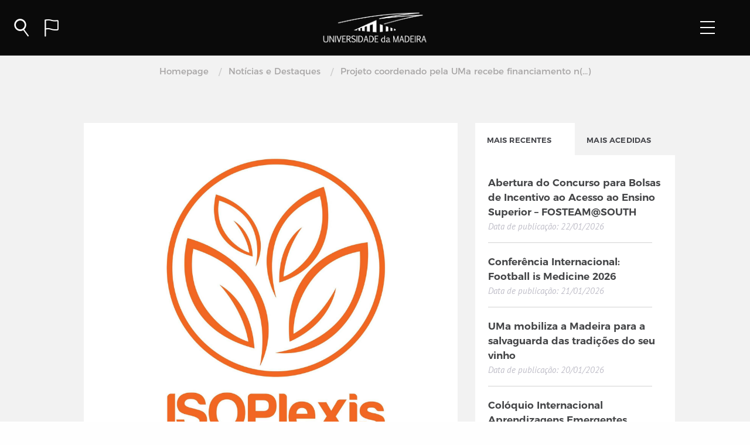

--- FILE ---
content_type: text/html; charset=UTF-8
request_url: https://www.uma.pt/noticias/projeto-coordenado-pela-uma-recebe-financiamento-no-valor-de-um-milhao-de-euros/?contentid=165408
body_size: 14858
content:
<!DOCTYPE html>
<!--[if lt IE 9]>
<p class="chromeframe">You are using an <strong>outdated</strong> browser. Please <a href="http://browsehappy.com/">upgrade your browser</a> or <a href="http://www.google.com/chromeframe/?redirect=true">activate Google Chrome Frame</a> to improve your experience.</p>
<![endif]-->

<html lang="pt-PT" >
<script>var currentLanguage="pt";
    var defaultUrlForSite="https://www.uma.pt/wp-admin/admin-ajax.php";
    var siteUrl="https://www.uma.pt";
    var locationOnServer="";
    var themePath = "https://www.uma.pt/wp-content/themes/uma";
</script>
<head>
    <!-- Google tag (gtag.js) -->
    <script async src="https://www.googletagmanager.com/gtag/js?id=G-3HEWSR959L"></script>
    <script>
        window.dataLayer = window.dataLayer || [];
        function gtag(){dataLayer.push(arguments);}
        gtag('js', new Date());

        gtag('config', 'G-3HEWSR959L');
    </script>


    
    <meta charset="UTF-8">
    <meta name="viewport" content="width=device-width, initial-scale=1">
    <link rel="manifest" href="https://www.uma.pt/wp-content/themes/uma/manifest.json">
    <link rel="profile" href="http://gmpg.org/xfn/11">
    <title>Universidade da Madeira</title>
    <link rel="shortcut icon" href="https://www.uma.pt/wp-content/themes/uma/favicon-11.png" type="image/png" />
    <meta name='robots' content='max-image-preview:large' />
<link rel='dns-prefetch' href='//cdnjs.cloudflare.com' />
<script type="text/javascript">
/* <![CDATA[ */
window._wpemojiSettings = {"baseUrl":"https:\/\/s.w.org\/images\/core\/emoji\/15.0.3\/72x72\/","ext":".png","svgUrl":"https:\/\/s.w.org\/images\/core\/emoji\/15.0.3\/svg\/","svgExt":".svg","source":{"concatemoji":"https:\/\/www.uma.pt\/wp-includes\/js\/wp-emoji-release.min.js"}};
/*! This file is auto-generated */
!function(i,n){var o,s,e;function c(e){try{var t={supportTests:e,timestamp:(new Date).valueOf()};sessionStorage.setItem(o,JSON.stringify(t))}catch(e){}}function p(e,t,n){e.clearRect(0,0,e.canvas.width,e.canvas.height),e.fillText(t,0,0);var t=new Uint32Array(e.getImageData(0,0,e.canvas.width,e.canvas.height).data),r=(e.clearRect(0,0,e.canvas.width,e.canvas.height),e.fillText(n,0,0),new Uint32Array(e.getImageData(0,0,e.canvas.width,e.canvas.height).data));return t.every(function(e,t){return e===r[t]})}function u(e,t,n){switch(t){case"flag":return n(e,"\ud83c\udff3\ufe0f\u200d\u26a7\ufe0f","\ud83c\udff3\ufe0f\u200b\u26a7\ufe0f")?!1:!n(e,"\ud83c\uddfa\ud83c\uddf3","\ud83c\uddfa\u200b\ud83c\uddf3")&&!n(e,"\ud83c\udff4\udb40\udc67\udb40\udc62\udb40\udc65\udb40\udc6e\udb40\udc67\udb40\udc7f","\ud83c\udff4\u200b\udb40\udc67\u200b\udb40\udc62\u200b\udb40\udc65\u200b\udb40\udc6e\u200b\udb40\udc67\u200b\udb40\udc7f");case"emoji":return!n(e,"\ud83d\udc26\u200d\u2b1b","\ud83d\udc26\u200b\u2b1b")}return!1}function f(e,t,n){var r="undefined"!=typeof WorkerGlobalScope&&self instanceof WorkerGlobalScope?new OffscreenCanvas(300,150):i.createElement("canvas"),a=r.getContext("2d",{willReadFrequently:!0}),o=(a.textBaseline="top",a.font="600 32px Arial",{});return e.forEach(function(e){o[e]=t(a,e,n)}),o}function t(e){var t=i.createElement("script");t.src=e,t.defer=!0,i.head.appendChild(t)}"undefined"!=typeof Promise&&(o="wpEmojiSettingsSupports",s=["flag","emoji"],n.supports={everything:!0,everythingExceptFlag:!0},e=new Promise(function(e){i.addEventListener("DOMContentLoaded",e,{once:!0})}),new Promise(function(t){var n=function(){try{var e=JSON.parse(sessionStorage.getItem(o));if("object"==typeof e&&"number"==typeof e.timestamp&&(new Date).valueOf()<e.timestamp+604800&&"object"==typeof e.supportTests)return e.supportTests}catch(e){}return null}();if(!n){if("undefined"!=typeof Worker&&"undefined"!=typeof OffscreenCanvas&&"undefined"!=typeof URL&&URL.createObjectURL&&"undefined"!=typeof Blob)try{var e="postMessage("+f.toString()+"("+[JSON.stringify(s),u.toString(),p.toString()].join(",")+"));",r=new Blob([e],{type:"text/javascript"}),a=new Worker(URL.createObjectURL(r),{name:"wpTestEmojiSupports"});return void(a.onmessage=function(e){c(n=e.data),a.terminate(),t(n)})}catch(e){}c(n=f(s,u,p))}t(n)}).then(function(e){for(var t in e)n.supports[t]=e[t],n.supports.everything=n.supports.everything&&n.supports[t],"flag"!==t&&(n.supports.everythingExceptFlag=n.supports.everythingExceptFlag&&n.supports[t]);n.supports.everythingExceptFlag=n.supports.everythingExceptFlag&&!n.supports.flag,n.DOMReady=!1,n.readyCallback=function(){n.DOMReady=!0}}).then(function(){return e}).then(function(){var e;n.supports.everything||(n.readyCallback(),(e=n.source||{}).concatemoji?t(e.concatemoji):e.wpemoji&&e.twemoji&&(t(e.twemoji),t(e.wpemoji)))}))}((window,document),window._wpemojiSettings);
/* ]]> */
</script>
<style id='wp-emoji-styles-inline-css' type='text/css'>

	img.wp-smiley, img.emoji {
		display: inline !important;
		border: none !important;
		box-shadow: none !important;
		height: 1em !important;
		width: 1em !important;
		margin: 0 0.07em !important;
		vertical-align: -0.1em !important;
		background: none !important;
		padding: 0 !important;
	}
</style>
<link rel='stylesheet' id='wp-block-library-css' href='https://www.uma.pt/wp-includes/css/dist/block-library/style.min.css' type='text/css' media='all' />
<style id='classic-theme-styles-inline-css' type='text/css'>
/*! This file is auto-generated */
.wp-block-button__link{color:#fff;background-color:#32373c;border-radius:9999px;box-shadow:none;text-decoration:none;padding:calc(.667em + 2px) calc(1.333em + 2px);font-size:1.125em}.wp-block-file__button{background:#32373c;color:#fff;text-decoration:none}
</style>
<style id='global-styles-inline-css' type='text/css'>
:root{--wp--preset--aspect-ratio--square: 1;--wp--preset--aspect-ratio--4-3: 4/3;--wp--preset--aspect-ratio--3-4: 3/4;--wp--preset--aspect-ratio--3-2: 3/2;--wp--preset--aspect-ratio--2-3: 2/3;--wp--preset--aspect-ratio--16-9: 16/9;--wp--preset--aspect-ratio--9-16: 9/16;--wp--preset--color--black: #000000;--wp--preset--color--cyan-bluish-gray: #abb8c3;--wp--preset--color--white: #ffffff;--wp--preset--color--pale-pink: #f78da7;--wp--preset--color--vivid-red: #cf2e2e;--wp--preset--color--luminous-vivid-orange: #ff6900;--wp--preset--color--luminous-vivid-amber: #fcb900;--wp--preset--color--light-green-cyan: #7bdcb5;--wp--preset--color--vivid-green-cyan: #00d084;--wp--preset--color--pale-cyan-blue: #8ed1fc;--wp--preset--color--vivid-cyan-blue: #0693e3;--wp--preset--color--vivid-purple: #9b51e0;--wp--preset--gradient--vivid-cyan-blue-to-vivid-purple: linear-gradient(135deg,rgba(6,147,227,1) 0%,rgb(155,81,224) 100%);--wp--preset--gradient--light-green-cyan-to-vivid-green-cyan: linear-gradient(135deg,rgb(122,220,180) 0%,rgb(0,208,130) 100%);--wp--preset--gradient--luminous-vivid-amber-to-luminous-vivid-orange: linear-gradient(135deg,rgba(252,185,0,1) 0%,rgba(255,105,0,1) 100%);--wp--preset--gradient--luminous-vivid-orange-to-vivid-red: linear-gradient(135deg,rgba(255,105,0,1) 0%,rgb(207,46,46) 100%);--wp--preset--gradient--very-light-gray-to-cyan-bluish-gray: linear-gradient(135deg,rgb(238,238,238) 0%,rgb(169,184,195) 100%);--wp--preset--gradient--cool-to-warm-spectrum: linear-gradient(135deg,rgb(74,234,220) 0%,rgb(151,120,209) 20%,rgb(207,42,186) 40%,rgb(238,44,130) 60%,rgb(251,105,98) 80%,rgb(254,248,76) 100%);--wp--preset--gradient--blush-light-purple: linear-gradient(135deg,rgb(255,206,236) 0%,rgb(152,150,240) 100%);--wp--preset--gradient--blush-bordeaux: linear-gradient(135deg,rgb(254,205,165) 0%,rgb(254,45,45) 50%,rgb(107,0,62) 100%);--wp--preset--gradient--luminous-dusk: linear-gradient(135deg,rgb(255,203,112) 0%,rgb(199,81,192) 50%,rgb(65,88,208) 100%);--wp--preset--gradient--pale-ocean: linear-gradient(135deg,rgb(255,245,203) 0%,rgb(182,227,212) 50%,rgb(51,167,181) 100%);--wp--preset--gradient--electric-grass: linear-gradient(135deg,rgb(202,248,128) 0%,rgb(113,206,126) 100%);--wp--preset--gradient--midnight: linear-gradient(135deg,rgb(2,3,129) 0%,rgb(40,116,252) 100%);--wp--preset--font-size--small: 13px;--wp--preset--font-size--medium: 20px;--wp--preset--font-size--large: 36px;--wp--preset--font-size--x-large: 42px;--wp--preset--spacing--20: 0.44rem;--wp--preset--spacing--30: 0.67rem;--wp--preset--spacing--40: 1rem;--wp--preset--spacing--50: 1.5rem;--wp--preset--spacing--60: 2.25rem;--wp--preset--spacing--70: 3.38rem;--wp--preset--spacing--80: 5.06rem;--wp--preset--shadow--natural: 6px 6px 9px rgba(0, 0, 0, 0.2);--wp--preset--shadow--deep: 12px 12px 50px rgba(0, 0, 0, 0.4);--wp--preset--shadow--sharp: 6px 6px 0px rgba(0, 0, 0, 0.2);--wp--preset--shadow--outlined: 6px 6px 0px -3px rgba(255, 255, 255, 1), 6px 6px rgba(0, 0, 0, 1);--wp--preset--shadow--crisp: 6px 6px 0px rgba(0, 0, 0, 1);}:where(.is-layout-flex){gap: 0.5em;}:where(.is-layout-grid){gap: 0.5em;}body .is-layout-flex{display: flex;}.is-layout-flex{flex-wrap: wrap;align-items: center;}.is-layout-flex > :is(*, div){margin: 0;}body .is-layout-grid{display: grid;}.is-layout-grid > :is(*, div){margin: 0;}:where(.wp-block-columns.is-layout-flex){gap: 2em;}:where(.wp-block-columns.is-layout-grid){gap: 2em;}:where(.wp-block-post-template.is-layout-flex){gap: 1.25em;}:where(.wp-block-post-template.is-layout-grid){gap: 1.25em;}.has-black-color{color: var(--wp--preset--color--black) !important;}.has-cyan-bluish-gray-color{color: var(--wp--preset--color--cyan-bluish-gray) !important;}.has-white-color{color: var(--wp--preset--color--white) !important;}.has-pale-pink-color{color: var(--wp--preset--color--pale-pink) !important;}.has-vivid-red-color{color: var(--wp--preset--color--vivid-red) !important;}.has-luminous-vivid-orange-color{color: var(--wp--preset--color--luminous-vivid-orange) !important;}.has-luminous-vivid-amber-color{color: var(--wp--preset--color--luminous-vivid-amber) !important;}.has-light-green-cyan-color{color: var(--wp--preset--color--light-green-cyan) !important;}.has-vivid-green-cyan-color{color: var(--wp--preset--color--vivid-green-cyan) !important;}.has-pale-cyan-blue-color{color: var(--wp--preset--color--pale-cyan-blue) !important;}.has-vivid-cyan-blue-color{color: var(--wp--preset--color--vivid-cyan-blue) !important;}.has-vivid-purple-color{color: var(--wp--preset--color--vivid-purple) !important;}.has-black-background-color{background-color: var(--wp--preset--color--black) !important;}.has-cyan-bluish-gray-background-color{background-color: var(--wp--preset--color--cyan-bluish-gray) !important;}.has-white-background-color{background-color: var(--wp--preset--color--white) !important;}.has-pale-pink-background-color{background-color: var(--wp--preset--color--pale-pink) !important;}.has-vivid-red-background-color{background-color: var(--wp--preset--color--vivid-red) !important;}.has-luminous-vivid-orange-background-color{background-color: var(--wp--preset--color--luminous-vivid-orange) !important;}.has-luminous-vivid-amber-background-color{background-color: var(--wp--preset--color--luminous-vivid-amber) !important;}.has-light-green-cyan-background-color{background-color: var(--wp--preset--color--light-green-cyan) !important;}.has-vivid-green-cyan-background-color{background-color: var(--wp--preset--color--vivid-green-cyan) !important;}.has-pale-cyan-blue-background-color{background-color: var(--wp--preset--color--pale-cyan-blue) !important;}.has-vivid-cyan-blue-background-color{background-color: var(--wp--preset--color--vivid-cyan-blue) !important;}.has-vivid-purple-background-color{background-color: var(--wp--preset--color--vivid-purple) !important;}.has-black-border-color{border-color: var(--wp--preset--color--black) !important;}.has-cyan-bluish-gray-border-color{border-color: var(--wp--preset--color--cyan-bluish-gray) !important;}.has-white-border-color{border-color: var(--wp--preset--color--white) !important;}.has-pale-pink-border-color{border-color: var(--wp--preset--color--pale-pink) !important;}.has-vivid-red-border-color{border-color: var(--wp--preset--color--vivid-red) !important;}.has-luminous-vivid-orange-border-color{border-color: var(--wp--preset--color--luminous-vivid-orange) !important;}.has-luminous-vivid-amber-border-color{border-color: var(--wp--preset--color--luminous-vivid-amber) !important;}.has-light-green-cyan-border-color{border-color: var(--wp--preset--color--light-green-cyan) !important;}.has-vivid-green-cyan-border-color{border-color: var(--wp--preset--color--vivid-green-cyan) !important;}.has-pale-cyan-blue-border-color{border-color: var(--wp--preset--color--pale-cyan-blue) !important;}.has-vivid-cyan-blue-border-color{border-color: var(--wp--preset--color--vivid-cyan-blue) !important;}.has-vivid-purple-border-color{border-color: var(--wp--preset--color--vivid-purple) !important;}.has-vivid-cyan-blue-to-vivid-purple-gradient-background{background: var(--wp--preset--gradient--vivid-cyan-blue-to-vivid-purple) !important;}.has-light-green-cyan-to-vivid-green-cyan-gradient-background{background: var(--wp--preset--gradient--light-green-cyan-to-vivid-green-cyan) !important;}.has-luminous-vivid-amber-to-luminous-vivid-orange-gradient-background{background: var(--wp--preset--gradient--luminous-vivid-amber-to-luminous-vivid-orange) !important;}.has-luminous-vivid-orange-to-vivid-red-gradient-background{background: var(--wp--preset--gradient--luminous-vivid-orange-to-vivid-red) !important;}.has-very-light-gray-to-cyan-bluish-gray-gradient-background{background: var(--wp--preset--gradient--very-light-gray-to-cyan-bluish-gray) !important;}.has-cool-to-warm-spectrum-gradient-background{background: var(--wp--preset--gradient--cool-to-warm-spectrum) !important;}.has-blush-light-purple-gradient-background{background: var(--wp--preset--gradient--blush-light-purple) !important;}.has-blush-bordeaux-gradient-background{background: var(--wp--preset--gradient--blush-bordeaux) !important;}.has-luminous-dusk-gradient-background{background: var(--wp--preset--gradient--luminous-dusk) !important;}.has-pale-ocean-gradient-background{background: var(--wp--preset--gradient--pale-ocean) !important;}.has-electric-grass-gradient-background{background: var(--wp--preset--gradient--electric-grass) !important;}.has-midnight-gradient-background{background: var(--wp--preset--gradient--midnight) !important;}.has-small-font-size{font-size: var(--wp--preset--font-size--small) !important;}.has-medium-font-size{font-size: var(--wp--preset--font-size--medium) !important;}.has-large-font-size{font-size: var(--wp--preset--font-size--large) !important;}.has-x-large-font-size{font-size: var(--wp--preset--font-size--x-large) !important;}
:where(.wp-block-post-template.is-layout-flex){gap: 1.25em;}:where(.wp-block-post-template.is-layout-grid){gap: 1.25em;}
:where(.wp-block-columns.is-layout-flex){gap: 2em;}:where(.wp-block-columns.is-layout-grid){gap: 2em;}
:root :where(.wp-block-pullquote){font-size: 1.5em;line-height: 1.6;}
</style>
<link rel='stylesheet' id='foundation-css' href='https://www.uma.pt/wp-content/themes/uma/css/foundation-flex.min.css?ver=1.0' type='text/css' media='all' />
<link rel='stylesheet' id='fontawesome672-css' href='https://www.uma.pt/wp-content/themes/uma/css/fontawesome6.7.2/css/all.min.css?ver=1.0' type='text/css' media='all' />
<link rel='stylesheet' id='fontawesome-css' href='https://www.uma.pt/wp-content/themes/uma/css/font-awesome.min.css?ver=1.0' type='text/css' media='all' />
<link rel='stylesheet' id='fontuma-css' href='https://www.uma.pt/wp-content/themes/uma/fonts/fontello-d5f0258b/css/siteuma.css?ver=1.0' type='text/css' media='all' />
<link rel='stylesheet' id='uma-style-css' href='https://www.uma.pt/wp-content/themes/uma/css/style.css?ver=1.0' type='text/css' media='all' />
<link rel='stylesheet' id='fabricui-css' href='https://www.uma.pt/wp-content/themes/uma/css/fabric.min.css?ver=1.0' type='text/css' media='all' />
<link rel='stylesheet' id='faculdadescor-css' href='https://www.uma.pt/wp-content/themes/uma/css/faculdadescor.css?t=1769410897&#038;ver=1.0.0' type='text/css' media='all' />
<link rel='stylesheet' id='breadcrumb-css' href='https://www.uma.pt/wp-content/themes/uma/css/breadcrumb.css?ver=1.0.0' type='text/css' media='all' />
<link rel='stylesheet' id='spinner-css' href='https://www.uma.pt/wp-content/themes/uma/css/spinner.css?ver=1.0.0' type='text/css' media='all' />
<link rel='stylesheet' id='fabricui11-sharepoint-icon-css' href='https://www.uma.pt/wp-content/themes/uma/css/fabric-icon-sharepoint.css?ver=1.0' type='text/css' media='all' />
<link rel='stylesheet' id='navbar-css' href='https://www.uma.pt/wp-content/themes/uma/css/navbar.css?t=1769410897&#038;ver=1.0.0' type='text/css' media='all' />
<link rel='stylesheet' id='footer-css' href='https://www.uma.pt/wp-content/themes/uma/css/footer.css?t=1769410897&#038;ver=1.0.3' type='text/css' media='all' />
<link rel='stylesheet' id='noticia-css' href='https://www.uma.pt/wp-content/themes/uma/css/noticia.css?t=1769410897&#038;ver=1.0.0' type='text/css' media='all' />
<link rel='stylesheet' id='cf7cf-style-css' href='https://www.uma.pt/wp-content/plugins/cf7-conditional-fields/style.css?ver=1.7.9' type='text/css' media='all' />
<link rel='stylesheet' id='wpglobus-css' href='https://www.uma.pt/wp-content/plugins/wpglobus/includes/css/wpglobus.css?ver=2.8.11' type='text/css' media='all' />
<link rel="https://api.w.org/" href="https://www.uma.pt/wp-json/" /><link rel="alternate" title="JSON" type="application/json" href="https://www.uma.pt/wp-json/wp/v2/pages/850" /><link rel="EditURI" type="application/rsd+xml" title="RSD" href="https://www.uma.pt/xmlrpc.php?rsd" />

<link rel="canonical" href="https://www.uma.pt/noticias/noticia-detalhe/" />
<link rel='shortlink' href='https://www.uma.pt/?p=850' />
<link rel="alternate" title="oEmbed (JSON)" type="application/json+oembed" href="https://www.uma.pt/wp-json/oembed/1.0/embed?url=https%3A%2F%2Fwww.uma.pt%2Fnoticias%2Fnoticia-detalhe%2F" />
<link rel="alternate" title="oEmbed (XML)" type="text/xml+oembed" href="https://www.uma.pt/wp-json/oembed/1.0/embed?url=https%3A%2F%2Fwww.uma.pt%2Fnoticias%2Fnoticia-detalhe%2F&#038;format=xml" />
			<style type="text/css" media="screen">
				.wpglobus_flag_pt{background-image:url(https://www.uma.pt/wp-content/plugins/wpglobus/flags/pt.png)}
.wpglobus_flag_en{background-image:url(https://www.uma.pt/wp-content/plugins/wpglobus/flags/us.png)}
                                    			</style>
			<link rel="alternate" hreflang="pt-PT" href="https://www.uma.pt/noticias/noticia-detalhe/?contentid=165408" /><link rel="alternate" hreflang="en-US" href="https://www.uma.pt/en/noticias/noticia-detalhe/?contentid=165408" /></head>

<body class="page-template page-template-page-templates page-template-noticia page-template-page-templatesnoticia-php page page-id-850 page-child parent-pageid-690">
<div id="page" class="site">
    <!-- menu do site usando o foundation -->
        <header id="headerApp">
        <div class="title-bar homebar">
            <div class="title-bar-left mainbar">
                <i id="search-icon" class="option umafont icon-lupa" data-option="search" @click="establishConnection"></i>
                <div id="close-icon" class="b-container open">
                    <div class="b-menu">
                        <div class="b-bun b-bun--top"></div>
                        <div class="b-bun b-bun--mid"></div>
                        <div class="b-bun b-bun--bottom"></div>
                    </div>
                </div>
                <i id="language-icon" class="option umafont icon-idioma" data-option="language"></i>
                <!--<i id="language-icon" class="langswitcher" data-option="language">
                    <a href="http://www.uma.pt/en/noticias/projeto-coordenado-pela-uma-recebe-financiamento-no-valor-de-um-milhao-de-euros/?contentid=165408">EN</a>
                </i>-->
            </div>
            <div id="menuButton" class="title-bar-right">
                <div id="navcontrol" class="b-container" data-toggle="offCanvasRight">
                    <div class="b-menu">
                        <div class="b-bun b-bun--top"></div>
                        <div class="b-bun b-bun--mid"></div>
                        <div class="b-bun b-bun--bottom"></div>
                    </div>
                </div>
            </div>
            <a href="https://www.uma.pt" class="homeImage">
                <!--<img class="blackbarimg" alt="UMA" src="https://www.uma.pt/wp-content/themes/uma/images/logo1_branco.png">-->
                <img class="blackbarimg" alt="UMA" src="https://www.uma.pt/wp-content/themes/uma/images/Logo_UMa_site-01.png">
                <img class="whitebarimg" alt="UMA" src="https://www.uma.pt/wp-content/themes/uma/images/logo2_cor.png">
            </a>
        </div>

        <nav class="navbarOptions ">
            <div class="b-container open">
                <div class="b-menu">
                    <div class="b-bun b-bun--top"></div>
                    <div class="b-bun b-bun--mid"></div>
                    <div class="b-bun b-bun--bottom"></div>
                </div>
            </div>

            <div class="row align-center">
                <div class="small-12 medium-9 large-8 columns navbarSearch">
                    
<form id="mainSearch" role="search" method="get" class="search-form" action="https://www.uma.pt/">
    <div class="pesquisa_geral_fundo">
        <div class="row">
            <div class="small-12 medium-12 large-12 columns">
                <div class="pesquisa_geral">
                    <div class="pesquisa_geral_geral">
                        <i class="icon-lupa icon_pesquisa_geral" aria-hidden="true"></i>
                        <input v-model="filter" @keyup="search"
                               id="pesquisa_search" class="pesquisa_search"
                               placeholder="Indique-nos o que procura" value="" name="s"
                               autocomplete="off" autocapitalize="off" autocorrect="off" spellcheck="false">
                        <span class="pesquisa_pesquisa_linha"></span>
                        <div class="searchLoading" v-if="spalavras" :class="{'active': (spalavras && palavraschave.length < 1)}">
                            <div class="loading active"></div>A pesquisar resultados
                        </div>
                        <div id="palavraschave">
                            <a :href="palavra.url"
                               class="pchave"
                               v-for="palavra in palavraschave">
                                {{palavra.title}} <!--<span v-if="palavra.Description.length > 0">{{palavra.Description}}</span>-->
                            </a>
                            <p v-if="(palavraschave.length == 0 && filter.length > 2 && !spalavras )" class="noresults">
                                * Não foram encontrados resultados</p>
                        </div>
                    </div>
                </div>
            </div>
        </div>
        <div class="row pesquisa_resultados">
            <div id="search_oferta" class="small-4 medium-4 large-4 columns pesquisa_geral_sugestoes hide">
                <h2>Oferta Formativa</h2>
                <div class="searchLoading" :class="{'active': showCursosLoader}"><div class="loading"></div>A pesquisar resultados</div>
                <a :href="curso.url" v-for="curso in cursos">
                    <div class="row pesquisa_resultado">
                        <div class="small-3 medium-3 large-3 columns">
                            <div class="pesquisa_imagem" :style="{ backgroundImage: 'url('+curso.image+')' }"></div>
                        </div>

                        <div class="small-9 medium-9 large-9 columns">
                            <h1>{{curso.title}}</h1>
                        </div>
                    </div>
                </a>
                <p v-if="(cursos.length == 0 && filter.length > 2 && !scursos )" class="noresults">* Não foram encontrados resultados</p>
            </div>
            <div id="search_membros" class="small-4 medium-4 large-4 columns pesquisa_geral_sugestoes hide">
                <h2>Membros da Academia</h2>
                <div class="searchLoading" :class="{'active': showPessoasLoader}"><div class="loading"></div>A pesquisar resultados</div>
                <a :href="pessoa.Url" v-for="pessoa in pessoas">
                    <div class="row pesquisa_resultado">
                        <div class="small-3 medium-3 large-3 columns">
                            <div class="pesquisa_imagem"
                                 :style="[pessoa.image.length > 0 ? { backgroundImage: 'url('+pessoa.image+')' } :
                                 { backgroundImage: 'url(https://www.uma.pt/wp-content/themes/uma/images/pessoa_avatar-03.png)' }]"></div>
                        </div>
                        <div class="small-9 medium-9 large-9 columns">
                            <h1>{{pessoa.Title}}</h1>
                        </div>
                    </div>
                </a>
                <p v-if="(pessoas.length == 0 && filter.length > 2 && !spessoas )" class="noresults">* Não foram encontrados resultados</p>
            </div>
            <div id="search_noticias" class="small-4 medium-4 large-4 columns pesquisa_geral_sugestoes hide">
                <h2>Notícias e Destaques</h2>
                <div class="searchLoading" :class="{'active': showNoticiasLoader}"><div class="loading"></div>A pesquisar resultados</div>

                <a :href="noticia.url" v-for="noticia in noticias">
                    <div class="row pesquisa_resultado">
                        <div class="small-3 medium-3 large-3 columns">
                            <div class="pesquisa_imagem"
                                 :style="{ backgroundImage: 'url('+noticia.image+')' }"></div>
                        </div>
                        <div class="small-9 medium-9 large-9 columns">
                            <h1>{{noticia.name}}</h1>
                        </div>
                    </div>
                </a>
                <p v-if="(noticias.length == 0 && filter.length > 2 && !snoticias )" class="noresults">* Não foram encontrados resultados</p>
            </div>
        </div>
    </div>
</form>                </div>
                <div class="small-10 medium-10 large-10 columns navbarLanguage">
                        <a class="" href="https://www.uma.pt/en/noticias/projeto-coordenado-pela-uma-recebe-financiamento-no-valor-de-um-milhao-de-euros/?contentid=165408">
                            English<span class="languageLine"></span></a>
                        <a class="active" href="https://www.uma.pt/noticias/projeto-coordenado-pela-uma-recebe-financiamento-no-valor-de-um-milhao-de-euros/?contentid=165408">
                            Português<span class="languageLine"></span></a>
                </div>
            </div>
        </nav>
    </header>

	<div id="content" class="site-content">
        <div class="off-canvas position-right " id="offCanvasRight" data-off-canvas data-transition="overlap">
            <div class="menuColorWrapper">
                <ul id="mainMenu" class="vertical menu" data-accordion-menu>
                    <!--
                      para construit o menu chamamos a função wpse_nav_menu_2_tree com o nome do menu
                      "Menu 1" que está definido no backoffice do wordpress -->
                                                                    <li>
                                                            <a href="#">Sobre</a>
                                                                                        <ul class="menu vertical nested">
                                                                            <li>
                                            <a class="lastitem" href="https://www.uma.pt/sobre/historia/">
                                                História                                                                                            </a>
                                        </li>
                                                                            <li>
                                            <a class="lastitem" href="https://www.uma.pt/sobre/missao/">
                                                Missão                                                                                            </a>
                                        </li>
                                                                            <li>
                                            <a class="lastitem" href="https://www.uma.pt/sobre/orgaos-de-governo/">
                                                Órgãos de Governo                                                                                            </a>
                                        </li>
                                                                            <li>
                                            <a class="lastitem" href="https://www.uma.pt/sobre/faculdades-e-escolas/">
                                                Faculdades e Escolas                                                                                            </a>
                                        </li>
                                                                            <li>
                                            <a class="lastitem" href="https://www.uma.pt/sobre/servico-apoio-estudantes/">
                                                Serviços Apoio Estudante                                                                                            </a>
                                        </li>
                                                                            <li>
                                            <a class="lastitem" href="https://www.uma.pt/sobre/servicos-administrativos/">
                                                Serviços Administrativos                                                                                            </a>
                                        </li>
                                                                            <li>
                                            <a class="lastitem" href="https://www.uma.pt/sobre/extensao-universitaria/">
                                                Extensão Universitária                                                                                            </a>
                                        </li>
                                                                    </ul>
                                                    </li>
                                                <li>
                                                            <a href="#">Admissão</a>
                                                                                        <ul class="menu vertical nested">
                                                                            <li>
                                            <a class="lastitem" href="https://www.uma.pt/admissao/aluno-do-secundario/">
                                                Aluno do Secundário                                                                                            </a>
                                        </li>
                                                                            <li>
                                            <a class="lastitem" href="https://www.uma.pt/admissao/aluno-internacional/">
                                                Aluno Internacional                                                                                            </a>
                                        </li>
                                                                            <li>
                                            <a class="lastitem" href="https://www.uma.pt/admissao/continuar-percurso-academico/">
                                                Continuar Percurso                                                                                            </a>
                                        </li>
                                                                            <li>
                                            <a class="lastitem" href="https://www.uma.pt/admissao/maiores-23/">
                                                Maiores de 23                                                                                            </a>
                                        </li>
                                                                            <li>
                                            <a class="lastitem" href="https://www.uma.pt/admissao/vias-profissionalizantes/">
                                                Vias Profissionalizantes                                                                                            </a>
                                        </li>
                                                                    </ul>
                                                    </li>
                                                <li>
                                                                                            <a class="mainItem" href="https://www.uma.pt/sobre/servicos-administrativos/unidade-de-assuntos-academicos-uaa/candidaturas">
                                                                    Candidaturas                                                                    </a>
                                                                                </li>
                                                <li>
                                                            <a href="#">Ensino</a>
                                                                                        <ul class="menu vertical nested">
                                                                            <li>
                                            <a class="lastitem" href="https://www.uma.pt/ensino/1o-ciclo/">
                                                Licenciaturas                                                                                            </a>
                                        </li>
                                                                            <li>
                                            <a class="lastitem" href="https://www.uma.pt/ensino/2o-ciclo/">
                                                Mestrados                                                                                            </a>
                                        </li>
                                                                            <li>
                                            <a class="lastitem" href="https://www.uma.pt/ensino/3o-ciclo/">
                                                Doutoramentos                                                                                            </a>
                                        </li>
                                                                            <li>
                                            <a class="lastitem" href="https://www.uma.pt/ensino/ctesp/">
                                                CTESP                                                                                            </a>
                                        </li>
                                                                            <li>
                                            <a class="lastitem" href="https://www.uma.pt/ensino/pos-graduacoes/">
                                                Pós-Graduações                                                                                            </a>
                                        </li>
                                                                            <li>
                                            <a class="lastitem" href="https://www.uma.pt/ensino/curso-preparatorio/">
                                                Cursos Preparatórios                                                                                            </a>
                                        </li>
                                                                    </ul>
                                                    </li>
                                                <li>
                                                                                            <a class="mainItem" href="https://www.uma.pt/investigacao/">
                                                                    Investigação                                                                    </a>
                                                                                </li>
                        
                </ul>
                <!--<editor-fold desc="LANGUAGE">-->
                <div class="row languageiphone">
                    <div class="columns">
                        <a class=""
                           href="https://www.uma.pt/en/noticias/projeto-coordenado-pela-uma-recebe-financiamento-no-valor-de-um-milhao-de-euros/?contentid=165408">
                            EN</a>
                        <a class="active"
                           href="https://www.uma.pt/noticias/projeto-coordenado-pela-uma-recebe-financiamento-no-valor-de-um-milhao-de-euros/?contentid=165408">
                            PT</a>
                    </div>
                </div>
                <!--</editor-fold>-->
            </div>
        </div>
        <div class="off-canvas-content" data-off-canvas-content>
        


<div class="cinza_fundo">

<div class="noticia_banner">
    <div class="breadcrumb_azul">
        

<nav aria-label="You are here:" role="navigation">
    <ul class="breadcrumbs">
                    <li>
                <a href="https://www.uma.pt/">
                    Homepage                </a>
            </li>
                    <li>
                <a href="https://www.uma.pt/noticias/">
                    Notícias e Destaques                </a>
            </li>
                    <li>
                <a href="850">
                    Projeto coordenado pela UMa recebe financiamento n(...)                </a>
            </li>
            </ul>
</nav>    </div>
</div>


    <div class="wrap">
        <div class="row">
            <div class="small-12 medium-12 large-8 columns noticia_imagem2">
                                <img src="https://www.uma.pt/wp-content/uploads/2021/165408_sec.jpg">
                <div class="noticia_camada"></div>
                <div class="corpo_noticia">
                    <p class="noticia_data2">Data de publicação: 04/03/2024</p>
                    <h2>Projeto coordenado pela UMa recebe financiamento no valor de um milhão de euros</h2>
                    <div class="icons_partilhar">
                                                                                                                    </div>
                    <div class="noticia_corpo2">
                        <p>O projeto <em>isUP-AgrO: Unlocking the Potential for Agricultural research on an EU Outmost region: boosting ISOPlexis Centre</em>, coordenado pela Universidade da Madeira, foi recentemente aprovado pela Uni&atilde;o Europeia, no &acirc;mbito do Programa <em>Horizon Europe,</em> e vai receber mais de 1 milh&atilde;o e 400 mil de euros de financiamento, tendo em vista a melhoria da atividade de investiga&ccedil;&atilde;o do ISOPlexis - Centro de Agricultura Sustent&aacute;vel e Tecnologia Alimentar, a fim de criar um centro de excel&ecirc;ncia de investiga&ccedil;&atilde;o para o sector agricultura e do agroalimentar.</p>
<p>Para atingir este objetivo, ser&atilde;o implementadas, a partir de julho de 2025 e at&eacute; 2028, atividades de <em>networking</em>, forma&ccedil;&atilde;o e investiga&ccedil;&atilde;o entre os parceiros no cons&oacute;rcio.</p>
<p>Al&eacute;m da Universidade da Madeira, o isUP-AgrO vai envolver a <em>Universita Degli Studi Di Parma (UNIPR)</em>, de It&aacute;lia, e a <em>Agencia Estatal Consejo Superior De Investigaciones Cientificas</em> (CSIC), de Espanha. No cons&oacute;rcio participa ainda a empresa SATURTECH, que realizar&aacute; consultadoria destinada a melhorar a capacidade do l&iacute;der do cons&oacute;rcio na gest&atilde;o e cria&ccedil;&atilde;o de cons&oacute;rcios competitivos aos programas europeus.</p>
<p>Com este projeto, o Centro ISOPlexis proporcionar&aacute; forma&ccedil;&atilde;o a jovens cientistas e desenvolver&aacute; as compet&ecirc;ncias de investiga&ccedil;&atilde;o e de gest&atilde;o de I&amp;D, nomeadamente na &aacute;rea de monitoriza&ccedil;&atilde;o inteligentes de agrossistemas e fenotipagem de campo e alta intensidade dos recursos gen&eacute;ticos.</p>
<p>O projeto envolver&aacute; atividades de troca de conhecimento entre parceiros atrav&eacute;s de uma estrat&eacute;gia que compreende investiga&ccedil;&atilde;o conjunta, interc&acirc;mbio de especialistas, forma&ccedil;&atilde;o e treino, 5 escolas de ver&atilde;o conjuntas, workshops, realiza&ccedil;&atilde;o de um simp&oacute;sio internacional, bem como participa&ccedil;&atilde;o em confer&ecirc;ncias, atividades de divulga&ccedil;&atilde;o e elabora&ccedil;&atilde;o conjunta de candidatura para a continua&ccedil;&atilde;o do cons&oacute;rcio. Os objetivos e atividades est&atilde;o alinhados com a EREI &ndash; Estrat&eacute;gia Regional de Especializa&ccedil;&atilde;o Inteligente e com as atividades do dom&iacute;nio priorit&aacute;rio da Agricultura, Alimenta&ccedil;&atilde;o e Bioeconomia. E, conta com a colabora&ccedil;&atilde;o e apoio de diversas entidades e parceiros regionais, sendo de real&ccedil;ar o apoio da Unidade de Implementa&ccedil;&atilde;o da EREI e da Secretaria Regional de Agricultura e Ambiente.</p>                    </div>
                </div>
            </div>
            <div class="small-4 medium-4 large-4 columns">
                <div class="row tabuladores_noticias">
                        <div class="small-6 medium-6 large-6 columns tab_noticias tab1_noticias active">
                            <a href="" data-section="recentes">Mais recentes</a>
                        </div>
                        <div class="small-6 medium-6 large-6 columns tab_noticias tab2_noticias">
                            <a href="" data-section="maisacedidas">Mais acedidas</a>
                        </div>
                </div>
                <div class="row ultimos_conteudos">
                    <div id="listaRecente">
                                                    <a class="titulo_noticia_investigacao" href="https://www.uma.pt/noticias/abertura-do-concurso-para-bolsas-de-incentivo-ao-acesso-ao-ensino-superior-fosteamsouth?contentid=253367&#038;idbc=253367">
                                Abertura do Concurso para Bolsas de Incentivo ao Acesso ao Ensino Superior – FOSTEAM@SOUTH                            </a>
                            <p>Data de publicação: 22/01/2026                            </p>
                            <span class="linha_ultimos_conteudos"></span>
                                                    <a class="titulo_noticia_investigacao" href="https://www.uma.pt/noticias/conferencia-internacional-football-is-medicine-2026?contentid=253233&#038;idbc=253233">
                                Conferência Internacional: Football is Medicine 2026                            </a>
                            <p>Data de publicação: 21/01/2026                            </p>
                            <span class="linha_ultimos_conteudos"></span>
                                                    <a class="titulo_noticia_investigacao" href="https://www.uma.pt/noticias/uma-mobiliza-a-madeira-para-a-salvaguarda-das-tradicoes-do-seu-vinho?contentid=253105&#038;idbc=253105">
                                UMa mobiliza a Madeira para a salvaguarda das tradições do seu vinho                            </a>
                            <p>Data de publicação: 20/01/2026                            </p>
                            <span class="linha_ultimos_conteudos"></span>
                                                    <a class="titulo_noticia_investigacao" href="https://www.uma.pt/noticias/coloquio-internacional-aprendizagens-emergentes-diversidade-e-inclusao-para-o-seculo-xxi-e-ii-seminario-internacional-abdias-nascimento?contentid=252975&#038;idbc=252975">
                                Colóquio Internacional Aprendizagens Emergentes, Diversidade e Inclusão para o Século XXI e II Seminário Internacional Abdias Nascimento                             </a>
                            <p>Data de publicação: 19/01/2026                            </p>
                            <span class="linha_ultimos_conteudos"></span>
                                                    <a class="titulo_noticia_investigacao" href="https://www.uma.pt/noticias/estudante-e-docentes-da-uma-distinguidos-com-best-paper-award-no-itc-25?contentid=252345&#038;idbc=252345">
                                Estudante e Docentes da UMa distinguidos com Best Paper Award no ITC 25                             </a>
                            <p>Data de publicação: 14/01/2026                            </p>
                            <span class="linha_ultimos_conteudos"></span>
                                                    <a class="titulo_noticia_investigacao" href="https://www.uma.pt/noticias/workshop-metodos-de-estudo-no-ensino-superior?contentid=252350&#038;idbc=252350">
                                Workshop: Métodos de estudo no Ensino Superior                            </a>
                            <p>Data de publicação: 14/01/2026                            </p>
                            <span class="linha_ultimos_conteudos"></span>
                                                    <a class="titulo_noticia_investigacao" href="https://www.uma.pt/noticias/seminario-saberes-e-fazeres-docentes?contentid=252355&#038;idbc=252355">
                                Seminário Saberes e Fazeres Docentes                              </a>
                            <p>Data de publicação: 14/01/2026                            </p>
                            <span class="linha_ultimos_conteudos"></span>
                                                    <a class="titulo_noticia_investigacao" href="https://www.uma.pt/noticias/xxi-coloquio-cie-uma-i-congresso-internacional-de-educacao?contentid=252098&#038;idbc=252098">
                                XXI Colóquio CIE-UMa & I Congresso Internacional de Educação                            </a>
                            <p>Data de publicação: 12/01/2026                            </p>
                            <span class="linha_ultimos_conteudos"></span>
                                            </div>
                    <div id="listaAcedidas" class="hidelist">
                                                            <a class="titulo_noticia_investigacao" href="https://www.uma.pt/noticias/universidade-da-madeira-associa-se-ao-projeto-tregua?contentid=212094&#038;idbc=212094">
                                    Universidade da Madeira associa-se ao Projeto TRÉGUA                                 </a>
                                <p>Data de publicação: 05/03/2025                                </p>
                                <span class="linha_ultimos_conteudos"></span>
                                                            <a class="titulo_noticia_investigacao" href="https://www.uma.pt/noticias/bolsas-santander-tech-reskilling-in-data-analytics-ubiqum-code-academy?contentid=45229&#038;idbc=45229">
                                    Bolsas Santander Tech | Reskilling in Data Analytics – Ubiqum Code Academy                                </a>
                                <p>Data de publicação: 07/04/2021                                </p>
                                <span class="linha_ultimos_conteudos"></span>
                                                            <a class="titulo_noticia_investigacao" href="https://www.uma.pt/noticias/webinar-conservacao-de-plantas-aquaticas-no-territorio-da-cim-rc?contentid=32770&#038;idbc=32770">
                                    Webinar: Conservação de plantas aquáticas no território da CIM RC                                </a>
                                <p>Data de publicação: 07/12/2020                                </p>
                                <span class="linha_ultimos_conteudos"></span>
                                                            <a class="titulo_noticia_investigacao" href="https://www.uma.pt/noticias/unwritten-conversations-stories-in-the-making-with?contentid=221337&#038;idbc=221337">
                                    Unwritten Conversations: Stories in the making with ...                                </a>
                                <p>Data de publicação: 13/05/2025                                </p>
                                <span class="linha_ultimos_conteudos"></span>
                                                            <a class="titulo_noticia_investigacao" href="https://www.uma.pt/noticias/vidas-desconhecidas-lourdes-castro-de-carlos-diogo-pereira?contentid=70101&#038;idbc=70101">
                                    VIDAS (DES)CONHECIDAS: LOURDES CASTRO de Carlos Diogo Pereira                                </a>
                                <p>Data de publicação: 06/12/2021                                </p>
                                <span class="linha_ultimos_conteudos"></span>
                                                            <a class="titulo_noticia_investigacao" href="https://www.uma.pt/noticias/seminario-tematico-erl-o-papel-da-eapn-portugal-na-luta-contra-a-pobreza-e-a-exclusao-social-em-portugal?contentid=213580&#038;idbc=213580">
                                    Seminário Temático ERL: O papel da EAPN Portugal na luta contra a pobreza e a exclusão social em Portugal                                </a>
                                <p>Data de publicação: 14/03/2025                                </p>
                                <span class="linha_ultimos_conteudos"></span>
                                                            <a class="titulo_noticia_investigacao" href="https://www.uma.pt/noticias/madeira-fantastic-filmfest-2023?contentid=119509&#038;idbc=119509">
                                    Madeira Fantastic FilmFest 2023                                </a>
                                <p>Data de publicação: 03/03/2023                                </p>
                                <span class="linha_ultimos_conteudos"></span>
                                                            <a class="titulo_noticia_investigacao" href="https://www.uma.pt/noticias/estudantes-de-engenharia-civil-visitam-obras-de-reabilitacao?contentid=173256&#038;idbc=173256">
                                    Estudantes de Engenharia Civil visitam obras de reabilitação                                </a>
                                <p>Data de publicação: 02/05/2024                                </p>
                                <span class="linha_ultimos_conteudos"></span>
                                                </div>
                </div>
            </div>
        </div>

        
        <div class="row linha_separador"></div>

            </div>

            <div class="row noticiassection align-center">
                <div class="small-10 columns" id="mainrow" data-equalizer="foo">
                    <div class="row align-center newsrow blockAnimate" id="mrow">
                                                                                <div class="small-12 medium-12 large-4 columns newcolumn">
                                
                                <div class="nnoticia_wrapper">

                                    <div class="nnoticia_content" data-equalizer-watch="foo">

                                        <a href="https://www.uma.pt/noticias/abertura-do-concurso-para-bolsas-de-incentivo-ao-acesso-ao-ensino-superior-fosteamsouth?contentid=253367" class="noticia_img lazy" data-src="https://www.uma.pt/wp-content/uploads/2021/253367_main.jpg"></a>
                                        <a href="https://www.uma.pt/noticias/abertura-do-concurso-para-bolsas-de-incentivo-ao-acesso-ao-ensino-superior-fosteamsouth?contentid=253367" class="noticia_title">Abertura do Concurso para Bolsas de Incentivo ao Acesso ao Ensino Superior – FOSTEAM@SOUTH</a>
                                        <i class=""></i>

                                    </div>
                                </div>
                            </div>
                                                                                <div class="small-12 medium-12 large-4 columns newcolumn">
                                
                                <div class="nnoticia_wrapper">

                                    <div class="nnoticia_content" data-equalizer-watch="foo">

                                        <a href="https://www.uma.pt/noticias/conferencia-internacional-football-is-medicine-2026?contentid=253233" class="noticia_img lazy" data-src="https://www.uma.pt/wp-content/uploads/2021/253233_main.jpg"></a>
                                        <a href="https://www.uma.pt/noticias/conferencia-internacional-football-is-medicine-2026?contentid=253233" class="noticia_title">Conferência Internacional: Football is Medicine 2026</a>
                                        <i class=""></i>

                                    </div>
                                </div>
                            </div>
                                                                                <div class="small-12 medium-12 large-4 columns newcolumn">
                                
                                <div class="nnoticia_wrapper">

                                    <div class="nnoticia_content" data-equalizer-watch="foo">

                                        <a href="https://www.uma.pt/noticias/uma-mobiliza-a-madeira-para-a-salvaguarda-das-tradicoes-do-seu-vinho?contentid=253105" class="noticia_img lazy" data-src="https://www.uma.pt/wp-content/uploads/2021/253105_main.jpg"></a>
                                        <a href="https://www.uma.pt/noticias/uma-mobiliza-a-madeira-para-a-salvaguarda-das-tradicoes-do-seu-vinho?contentid=253105" class="noticia_title">UMa mobiliza a Madeira para a salvaguarda das tradições do seu vinho</a>
                                        <i class=""></i>

                                    </div>
                                </div>
                            </div>
                                            </div>
                </div>
            </div>
            <div class="row align-center">
                                <div class="small-10 botao_noticias_investigacao">
                    <a class="button ir_para" href="https://www.uma.pt/noticias/">VER TODAS AS NOTÍCIAS</a>
                </div>
            </div>





</div>



</div><!-- offcanvas -->
</div><!-- #content -->

<footer id="colophon" class="site-footer" role="contentinfo">

    
    <div class="desktop_footer">

        <div class="row menufooter">
            <div class="columns">
                <h3 class="footerHeader">CONTACTOS</h3>
                <div class="links">
    <!--    <a class="covid" href="/covid-19">COVID-19 - Informações</a>-->
    <a href="tel:351291209400"><span>Reitoria:</span> (+351) 291 209 400</a>
    <a href="tel:351291705000"><span>Campus:</span> (+351) 291 705 000</a>
    <a href="https://www.uma.pt/contactos/">Contactos Adicionais</a>

</div>



                <h3 class="footerHeader">SIGA-NOS</h3>
                
<div class="links social">
    <a target="_blank" href="https://www.facebook.com/UMaGIRP"><i class="fa fa-facebook"></i></a>
    <!--<a class="fa6" target="_blank" href="https://x.com/U_Madeira"><i class="fa fa-x-twitter"></i></a>-->
    <a target="_blank" href="https://x.com/U_Madeira">
        <span class="social-icon social-icon-x" aria-hidden="true"><svg xmlns="http://www.w3.org/2000/svg" viewBox="0 0 640 640"><!--!Font Awesome Free v6.7.2 by @fontawesome - https://fontawesome.com License - https://fontawesome.com/license/free Copyright 2025 Fonticons, Inc.--><g transform="scale(1.25)"><path d="M389.2 48h70.6L305.6 224.2 487 464H345L233.7 318.6 106.5 464H35.8L200.7 275.5 26.8 48H172.4L272.9 180.9 389.2 48zM364.4 421.8h39.1L151.1 88h-42L364.4 421.8z"/></g></svg>
</span>
    </a>
    <a target="_blank" href="https://www.linkedin.com/in/umagirp"><i class="fa fa-linkedin"></i></a>
    <a target="_blank" href="https://www.instagram.com/universidadedamadeira/"><i class="fa fa-instagram"></i></a>
    <a target="_blank" href="https://www.youtube.com/user/UMadeiraGIRP"><i class="fa fa-youtube-play"></i></a>
</div>
<a class="lastlink"><!--Subscrever Newsletter <i class="fa fa-chevron-right azul_site_color" aria-hidden="true"></i>--></a>

                <h3 class="footerHeader">APLICAÇÕES</h3>
                
<div class="links social">
    <a target="_blank" href="http://jaguar.uma.pt/o365/modulos/autenticacao/docs_uma_federado_adfs_inicio.php">
        <i class="fa fa-envelope-o" data-tooltip class="left" tabindex="4" title="Email Institucional"></i>
    </a>
    <a target="_blank" href="http://jaguar.uma.pt/o365/modulos/autenticacao/docs_uma_federado_adfs_inicio.php">
        <i class="ms-Icon ms-Icon--SharepointLogoInverse sharepoint-icon-wrapper" data-tooltip class="left" tabindex="4" title="Docs.uma.pt" aria-hidden="true">
            <svg class="sharepoint-icon" focusable="false" viewBox="0 0 2048 2048" aria-hidden="true">
                <path fill="currentColor" d="M2048 1152q0 106-40 199t-110 162-163 110-199 41q-65 0-130-17-9 85-47 158t-99 128-137 84-163 31q-93 0-174-35t-142-96-96-142-36-175q0-16 1-32t4-32H85q-35 0-60-25t-25-60V597q0-35 25-60t60-25h302q12-109 62-202t127-163T751 39 960 0q119 0 224 45t183 124 123 183 46 224q0 16-1 32t-3 32q106 0 200 40t164 109 111 162 41 201zM960 128q-83 0-158 29t-135 80-98 122-52 153h422q35 0 60 25t25 60v422l18-3q18-64 52-121t80-104 104-81 122-52q8-43 8-82 0-93-35-174t-96-142-142-96-175-36zM522 1357q46 0 90-9t80-32 56-58 22-90q0-54-22-90t-57-60-73-39-73-29-56-29-23-38q0-17 12-27t28-17 35-8 30-2q51 0 90 13t81 39V729q-24-7-44-12t-41-8-41-5-48-2q-44 0-90 10t-83 32-61 58-24 88q0 51 22 85t57 58 73 40 73 31 56 31 23 39q0 19-10 30t-27 17-33 7-32 2q-60 0-106-20t-95-53v160q102 40 211 40zm438 563q66 0 124-25t101-68 69-102 26-125q0-57-19-109t-53-93-81-71-103-41v165q0 35-25 60t-60 25H646q-6 32-6 64 0 66 25 124t68 102 102 69 125 25zm576-384q79 0 149-30t122-82 83-122 30-150q0-79-30-149t-82-122-123-83-149-30q-79 0-148 30t-122 83-83 122-31 149v22q0 11 2 22 47 23 87 55t71 73 54 88 33 98q67 26 137 26z"/>
            </svg>
        </i>
    </a>
    <a target="_blank" href="https://sidoc.uma.pt/modulos/entrada/sidoc_form_login.php"><i class="fa fa-university" data-tooltip class="left" tabindex="4" title="SiDoc"></i></a>
    <a target="_blank" href="https://infoalunos.uma.pt/modulos/entrada/infoalunos_form_login.php"><i class="fa fa-graduation-cap" data-tooltip class="left" tabindex="4" title="Infoalunos"></i></a>

</div>
<a class="lastlink"><!--Subscrever Newsletter <i class="fa fa-chevron-right azul_site_color" aria-hidden="true"></i>--></a>
            </div>
            <div class="columns">
                <h3 class="footerHeader">LEGAL</h3>
                <div class="links">


    <a href="https://www.uma.pt/documentacao-legal/">Documentação Legal</a>

    <a href="https://www.uma.pt/regulamentos/">Regulamentos</a>
    <a href="https://www.uma.pt/avaliacao-universidade-da-madeira/">Avaliação/Acreditação</a>




    <a href="https://www.uma.pt/politicas-institucionais/">Politicas Institucionais</a>
    <a href="https://www.uma.pt/privacidade-e-termos-de-utilizacao/">Proteção de Dados</a>
    <!--<a href="https://www.uma.pt/politicas-institucionais/politica-de-utilizacao-aceitavel/">Política de Utilização Aceitável</a>-->
    <a href="https://www.uma.pt/sobre/extensao-universitaria/comissao-de-direitos-liberdades-e-garantias">Igualdade e Inclusão</a>
    <a href="https://www.uma.pt/portal-do-denunciante/">Portal do Denunciante</a>
    <a href="https://forms.office.com/Pages/ResponsePage.aspx?id=21zvRr7bJE6SsSdesroEW96dELsE4wJMjlHJnQ17wh1UMjBTUEYzRFJBN1VYTVRNUUpMT1YwSk1UVC4u">Elogio/Sugestão/Reclamação</a>

</div>
            </div>
            <div class="columns">
                <h3 class="footerHeader">LIGAÇÕES</h3>
                <div class="links">
    <a href="https://www.uma.pt/noticias/">Notícias e Destaques</a>
    <a href="https://www.uma.pt/horarios-calendarios/">Calendários e Horários</a>
    <a href="https://www.uma.pt/eventos/">Calendário de Eventos</a>
    <a href="https://www.uma.pt/directorio/">Diretório de Pessoas</a>
    <a href="https://www.uma.pt/regularizacao-de-divida/">Regularização de Dívida</a>
    <a href="https://www.uma.pt/estudos-e-inqueritos/">Estudos e Inquéritos</a>
    <a href="https://www.uma.pt/investigacao/">Centros de Investigação</a>
    <a href="https://www.uma.pt/testemunhos/">Testemunhos</a>

    <!--
    <a href="">
        </a>-->

</div>
            </div>
            <div class="columns">
                <h3 class="footerHeader">ENSINO</h3>
                
<div class="links desktop_footer_ensino">
    <a href="https://www.uma.pt/oferta-formativa/">Oferta Formativa</a>
    <a href="https://www.uma.pt/sobre/faculdades-e-escolas/">Faculdades e Escolas</a>
    <a href="https://www.uma.pt/ensino/1o-ciclo/">Licenciaturas e Ciclos Básicos</a>
    <a href="https://www.uma.pt/ensino/2o-ciclo/">Mestrados</a>
    <a href="https://www.uma.pt/ensino/pos-graduacoes/">Pós-Graduações</a>
    <a href="https://www.uma.pt/ensino/3o-ciclo/">Doutoramentos</a>
    <a href="https://www.uma.pt/ensino/ctesp/">CTESP</a>
    <a href="https://www.uma.pt/ensino/curso-preparatorio/">Cursos Preparatórios</a>
</div>


<div class="row ipad_footer_ensino">
    <div class="small-4 medium-4 large-4 columns">
        <a href="https://www.uma.pt/oferta-formativa/">Oferta Formativa</a>
    </div>
    <div class="small-4 medium-4 large-4 columns">
        <a href="https://www.uma.pt/ensino/1o-ciclo/">Licenciaturas e Ciclos Básicos</a>
    </div>
    <div class="small-4 medium-4 large-4 columns">
        <a href="https://www.uma.pt/ensino/3o-ciclo/">Doutoramentos</a>
    </div>
    <div class="small-4 medium-4 large-4 columns">
        <a href="https://www.uma.pt/testemunhos/">Testemunhos</a>
    </div>
    <div class="small-4 medium-4 large-4 columns">
        <a href="https://www.uma.pt/ensino/2o-ciclo/">Mestrados</a>
    </div>
    <div class="small-4 medium-4 large-4 columns">
        <a href="https://www.uma.pt/ensino/pos-graduacoes/">Pós-Graduações</a>
    </div>
    <div class="small-4 medium-4 large-4 columns">
        <a href="https://www.uma.pt/processo-de-candidatura/">Processo de Candidatura</a>
    </div>
    <div class="small-4 medium-4 large-4 columns">
        <a href="https://www.uma.pt/ensino/ctesp/">CTESP</a>
    </div>
    <div class="small-4 medium-4 large-4 columns">
        <a href="https://www.uma.pt/ensino/curso-preparatorio/">Cursos Preparatórios</a>
    </div>
</div>




<!--<a href="" class="lastlink"> <i class="fa fa-chevron-right azul_site_color" aria-hidden="true"></i></a>-->


            </div>
            <div class="columns">
                <h3 class="footerHeader">SERVIÇOS</h3>
                <div class="links">


    <a href="https://www.uma.pt/sobre/servico-apoio-estudantes/">Serviços Apoio Estudante</a>


    <a href="https://www.uma.pt/sobre/servicos-administrativos/">Serviços Administrativos</a>
    <a href="https://www.uma.pt/sobre/servicos-administrativos/unidade-de-assuntos-academicos-uaa">
        Assuntos Académicos</a>
    <a href="https://www.uma.pt/sobre/servico-apoio-estudantes/accao-social/">Serviços de Acção Social</a>

    <a href="https://www.uma.pt/sobre/servico-apoio-estudantes/biblioteca/">Biblioteca</a>

    <a href="https://www.uma.pt/sobre/servicos-administrativos/unidade-de-projetos-e-cooperacao-upc">
        Cooperação e Projetos</a>

    <a href="https://www.uma.pt/sobre/servicos-administrativos/unidade-de-recursos-humanos-urh">
        Recursos Humanos</a>





    <a href="http://poloemprego.uma.pt/">Pólo de Emprego</a>
</div>




<!--
<a href="">
    </a>-->
            </div>

        </div>

        <div class="row menufooter">
            <div class="small-2 medium-2 large-2 columns">
                <a href="https://www.uma.pt/sobre/faculdades-e-escolas/artes-e-humanidades">Faculdade de Artes e Humanidades</a>
            </div>
            <div class="small-2 medium-2 large-2 columns">
                <a href="https://www.uma.pt/sobre/faculdades-e-escolas/ciencias-exatas-e-da-engenharia">Faculdade de Ciências Exactas e da Engenharia</a>
            </div>
            <div class="small-2 medium-2 large-2 columns">
                <a href="https://www.uma.pt/sobre/faculdades-e-escolas/ciencias-sociais">Faculdade de Ciências Sociais</a>
            </div>
            <div class="small-2 medium-2 large-2 columns">
                <a href="https://www.uma.pt/sobre/faculdades-e-escolas/ciencias-da-vida">Faculdade de Ciências da Vida</a>
            </div>
            <div class="small-2 medium-2 large-2 columns">
                <a href="https://www.uma.pt/sobre/faculdades-e-escolas/escola-superior-de-tecnologias-e-gestao">Escola Superior de Tecnologias e Gestão</a>
            </div>
            <div class="small-2 medium-2 large-2 columns">
                <a href="https://www.uma.pt/sobre/faculdades-e-escolas/escola-superior-de-saude">Escola Superior de Saúde</a>
            </div>
        </div>

    </div>



    <!--      FOOTER IPAD-->





    <div class="ipad_footer">

        <div class="row menufooter">
            <div class="columns">
                <h3 class="footerHeader">LEGAL</h3>
                <div class="links">


    <a href="https://www.uma.pt/documentacao-legal/">Documentação Legal</a>

    <a href="https://www.uma.pt/regulamentos/">Regulamentos</a>
    <a href="https://www.uma.pt/avaliacao-universidade-da-madeira/">Avaliação/Acreditação</a>




    <a href="https://www.uma.pt/politicas-institucionais/">Politicas Institucionais</a>
    <a href="https://www.uma.pt/privacidade-e-termos-de-utilizacao/">Proteção de Dados</a>
    <!--<a href="https://www.uma.pt/politicas-institucionais/politica-de-utilizacao-aceitavel/">Política de Utilização Aceitável</a>-->
    <a href="https://www.uma.pt/sobre/extensao-universitaria/comissao-de-direitos-liberdades-e-garantias">Igualdade e Inclusão</a>
    <a href="https://www.uma.pt/portal-do-denunciante/">Portal do Denunciante</a>
    <a href="https://forms.office.com/Pages/ResponsePage.aspx?id=21zvRr7bJE6SsSdesroEW96dELsE4wJMjlHJnQ17wh1UMjBTUEYzRFJBN1VYTVRNUUpMT1YwSk1UVC4u">Elogio/Sugestão/Reclamação</a>

</div>
            </div>
            <div class="columns">
                <h3 class="footerHeader">LIGAÇÕES</h3>
                <div class="links">
    <a href="https://www.uma.pt/noticias/">Notícias e Destaques</a>
    <a href="https://www.uma.pt/horarios-calendarios/">Calendários e Horários</a>
    <a href="https://www.uma.pt/eventos/">Calendário de Eventos</a>
    <a href="https://www.uma.pt/directorio/">Diretório de Pessoas</a>
    <a href="https://www.uma.pt/regularizacao-de-divida/">Regularização de Dívida</a>
    <a href="https://www.uma.pt/estudos-e-inqueritos/">Estudos e Inquéritos</a>
    <a href="https://www.uma.pt/investigacao/">Centros de Investigação</a>
    <a href="https://www.uma.pt/testemunhos/">Testemunhos</a>

    <!--
    <a href="">
        </a>-->

</div>
            </div>
            <div class="columns">
                <h3 class="footerHeader">SERVIÇOS</h3>
                <div class="links">


    <a href="https://www.uma.pt/sobre/servico-apoio-estudantes/">Serviços Apoio Estudante</a>


    <a href="https://www.uma.pt/sobre/servicos-administrativos/">Serviços Administrativos</a>
    <a href="https://www.uma.pt/sobre/servicos-administrativos/unidade-de-assuntos-academicos-uaa">
        Assuntos Académicos</a>
    <a href="https://www.uma.pt/sobre/servico-apoio-estudantes/accao-social/">Serviços de Acção Social</a>

    <a href="https://www.uma.pt/sobre/servico-apoio-estudantes/biblioteca/">Biblioteca</a>

    <a href="https://www.uma.pt/sobre/servicos-administrativos/unidade-de-projetos-e-cooperacao-upc">
        Cooperação e Projetos</a>

    <a href="https://www.uma.pt/sobre/servicos-administrativos/unidade-de-recursos-humanos-urh">
        Recursos Humanos</a>





    <a href="http://poloemprego.uma.pt/">Pólo de Emprego</a>
</div>




<!--
<a href="">
    </a>-->
            </div>
        </div>

        <div class="row menufooter">
            <div class="columns">
                
<div class="links desktop_footer_ensino">
    <a href="https://www.uma.pt/oferta-formativa/">Oferta Formativa</a>
    <a href="https://www.uma.pt/sobre/faculdades-e-escolas/">Faculdades e Escolas</a>
    <a href="https://www.uma.pt/ensino/1o-ciclo/">Licenciaturas e Ciclos Básicos</a>
    <a href="https://www.uma.pt/ensino/2o-ciclo/">Mestrados</a>
    <a href="https://www.uma.pt/ensino/pos-graduacoes/">Pós-Graduações</a>
    <a href="https://www.uma.pt/ensino/3o-ciclo/">Doutoramentos</a>
    <a href="https://www.uma.pt/ensino/ctesp/">CTESP</a>
    <a href="https://www.uma.pt/ensino/curso-preparatorio/">Cursos Preparatórios</a>
</div>


<div class="row ipad_footer_ensino">
    <div class="small-4 medium-4 large-4 columns">
        <a href="https://www.uma.pt/oferta-formativa/">Oferta Formativa</a>
    </div>
    <div class="small-4 medium-4 large-4 columns">
        <a href="https://www.uma.pt/ensino/1o-ciclo/">Licenciaturas e Ciclos Básicos</a>
    </div>
    <div class="small-4 medium-4 large-4 columns">
        <a href="https://www.uma.pt/ensino/3o-ciclo/">Doutoramentos</a>
    </div>
    <div class="small-4 medium-4 large-4 columns">
        <a href="https://www.uma.pt/testemunhos/">Testemunhos</a>
    </div>
    <div class="small-4 medium-4 large-4 columns">
        <a href="https://www.uma.pt/ensino/2o-ciclo/">Mestrados</a>
    </div>
    <div class="small-4 medium-4 large-4 columns">
        <a href="https://www.uma.pt/ensino/pos-graduacoes/">Pós-Graduações</a>
    </div>
    <div class="small-4 medium-4 large-4 columns">
        <a href="https://www.uma.pt/processo-de-candidatura/">Processo de Candidatura</a>
    </div>
    <div class="small-4 medium-4 large-4 columns">
        <a href="https://www.uma.pt/ensino/ctesp/">CTESP</a>
    </div>
    <div class="small-4 medium-4 large-4 columns">
        <a href="https://www.uma.pt/ensino/curso-preparatorio/">Cursos Preparatórios</a>
    </div>
</div>




<!--<a href="" class="lastlink"> <i class="fa fa-chevron-right azul_site_color" aria-hidden="true"></i></a>-->


            </div>
        </div>

        <div class="row menufooter">
            <div class="small-4 medium-4 large-4 columns">
                <p>Faculdade de Artes e Humanidades</p>
            </div>
            <div class="small-4 medium-4 large-4 columns">
                <p>Faculdade de Ciências Exactas e da Engenharia</p>
            </div>
            <div class="small-4 medium-4 large-4 columns">
                <p>Faculdade de Ciências Sociais</p>
            </div>
            <div class="small-4 medium-4 large-4 columns">
                <p>Faculdade de Ciências da Vida</p>
            </div>
            <div class="small-4 medium-4 large-4 columns">
                <p>Escola Superior de Tecnologias e Gestão</p>
            </div>
            <div class="small-4 medium-4 large-4 columns">
                <p>Escola Superior de Saúde</p>
            </div>
        </div>

    </div>




    <!--      FOOTER IPAD-->






















        <div class="row iphone">
        <div class="columns">

            <div class="row accordionrow">
                <div class="columns">
                    <ul class="accordion" data-accordion data-allow-all-closed="true">

                        <li class="accordion-item" data-accordion-item>
                            <a href="#" class="accordion-title">CONTACTOS</a>
                            <div class="accordion-content" data-tab-content>
                                <div class="links">
    <!--    <a class="covid" href="/covid-19">COVID-19 - Informações</a>-->
    <a href="tel:351291209400"><span>Reitoria:</span> (+351) 291 209 400</a>
    <a href="tel:351291705000"><span>Campus:</span> (+351) 291 705 000</a>
    <a href="https://www.uma.pt/contactos/">Contactos Adicionais</a>

</div>



                            </div>
                        </li>
                        <li class="accordion-item" data-accordion-item>
                            <a href="#" class="accordion-title">LEGAL</a>
                            <div class="accordion-content" data-tab-content >
                                <div class="links">


    <a href="https://www.uma.pt/documentacao-legal/">Documentação Legal</a>

    <a href="https://www.uma.pt/regulamentos/">Regulamentos</a>
    <a href="https://www.uma.pt/avaliacao-universidade-da-madeira/">Avaliação/Acreditação</a>




    <a href="https://www.uma.pt/politicas-institucionais/">Politicas Institucionais</a>
    <a href="https://www.uma.pt/privacidade-e-termos-de-utilizacao/">Proteção de Dados</a>
    <!--<a href="https://www.uma.pt/politicas-institucionais/politica-de-utilizacao-aceitavel/">Política de Utilização Aceitável</a>-->
    <a href="https://www.uma.pt/sobre/extensao-universitaria/comissao-de-direitos-liberdades-e-garantias">Igualdade e Inclusão</a>
    <a href="https://www.uma.pt/portal-do-denunciante/">Portal do Denunciante</a>
    <a href="https://forms.office.com/Pages/ResponsePage.aspx?id=21zvRr7bJE6SsSdesroEW96dELsE4wJMjlHJnQ17wh1UMjBTUEYzRFJBN1VYTVRNUUpMT1YwSk1UVC4u">Elogio/Sugestão/Reclamação</a>

</div>
                            </div>
                        </li>
                        <li class="accordion-item" data-accordion-item>
                            <a href="#" class="accordion-title">LIGAÇÕES</a>
                            <div class="accordion-content" data-tab-content >
                                <div class="links">
    <a href="https://www.uma.pt/noticias/">Notícias e Destaques</a>
    <a href="https://www.uma.pt/horarios-calendarios/">Calendários e Horários</a>
    <a href="https://www.uma.pt/eventos/">Calendário de Eventos</a>
    <a href="https://www.uma.pt/directorio/">Diretório de Pessoas</a>
    <a href="https://www.uma.pt/regularizacao-de-divida/">Regularização de Dívida</a>
    <a href="https://www.uma.pt/estudos-e-inqueritos/">Estudos e Inquéritos</a>
    <a href="https://www.uma.pt/investigacao/">Centros de Investigação</a>
    <a href="https://www.uma.pt/testemunhos/">Testemunhos</a>

    <!--
    <a href="">
        </a>-->

</div>
                            </div>
                        </li>
                        <li class="accordion-item" data-accordion-item>
                            <a href="#" class="accordion-title">SERVIÇOS</a>
                            <div class="accordion-content" data-tab-content>
                                <div class="links">


    <a href="https://www.uma.pt/sobre/servico-apoio-estudantes/">Serviços Apoio Estudante</a>


    <a href="https://www.uma.pt/sobre/servicos-administrativos/">Serviços Administrativos</a>
    <a href="https://www.uma.pt/sobre/servicos-administrativos/unidade-de-assuntos-academicos-uaa">
        Assuntos Académicos</a>
    <a href="https://www.uma.pt/sobre/servico-apoio-estudantes/accao-social/">Serviços de Acção Social</a>

    <a href="https://www.uma.pt/sobre/servico-apoio-estudantes/biblioteca/">Biblioteca</a>

    <a href="https://www.uma.pt/sobre/servicos-administrativos/unidade-de-projetos-e-cooperacao-upc">
        Cooperação e Projetos</a>

    <a href="https://www.uma.pt/sobre/servicos-administrativos/unidade-de-recursos-humanos-urh">
        Recursos Humanos</a>





    <a href="http://poloemprego.uma.pt/">Pólo de Emprego</a>
</div>




<!--
<a href="">
    </a>-->
                            </div>
                        </li>
                        <li class="accordion-item" data-accordion-item>
                            <a href="#" class="accordion-title">ENSINO</a>
                            <div class="accordion-content" data-tab-content>
                                
<div class="links desktop_footer_ensino">
    <a href="https://www.uma.pt/oferta-formativa/">Oferta Formativa</a>
    <a href="https://www.uma.pt/sobre/faculdades-e-escolas/">Faculdades e Escolas</a>
    <a href="https://www.uma.pt/ensino/1o-ciclo/">Licenciaturas e Ciclos Básicos</a>
    <a href="https://www.uma.pt/ensino/2o-ciclo/">Mestrados</a>
    <a href="https://www.uma.pt/ensino/pos-graduacoes/">Pós-Graduações</a>
    <a href="https://www.uma.pt/ensino/3o-ciclo/">Doutoramentos</a>
    <a href="https://www.uma.pt/ensino/ctesp/">CTESP</a>
    <a href="https://www.uma.pt/ensino/curso-preparatorio/">Cursos Preparatórios</a>
</div>


<div class="row ipad_footer_ensino">
    <div class="small-4 medium-4 large-4 columns">
        <a href="https://www.uma.pt/oferta-formativa/">Oferta Formativa</a>
    </div>
    <div class="small-4 medium-4 large-4 columns">
        <a href="https://www.uma.pt/ensino/1o-ciclo/">Licenciaturas e Ciclos Básicos</a>
    </div>
    <div class="small-4 medium-4 large-4 columns">
        <a href="https://www.uma.pt/ensino/3o-ciclo/">Doutoramentos</a>
    </div>
    <div class="small-4 medium-4 large-4 columns">
        <a href="https://www.uma.pt/testemunhos/">Testemunhos</a>
    </div>
    <div class="small-4 medium-4 large-4 columns">
        <a href="https://www.uma.pt/ensino/2o-ciclo/">Mestrados</a>
    </div>
    <div class="small-4 medium-4 large-4 columns">
        <a href="https://www.uma.pt/ensino/pos-graduacoes/">Pós-Graduações</a>
    </div>
    <div class="small-4 medium-4 large-4 columns">
        <a href="https://www.uma.pt/processo-de-candidatura/">Processo de Candidatura</a>
    </div>
    <div class="small-4 medium-4 large-4 columns">
        <a href="https://www.uma.pt/ensino/ctesp/">CTESP</a>
    </div>
    <div class="small-4 medium-4 large-4 columns">
        <a href="https://www.uma.pt/ensino/curso-preparatorio/">Cursos Preparatórios</a>
    </div>
</div>




<!--<a href="" class="lastlink"> <i class="fa fa-chevron-right azul_site_color" aria-hidden="true"></i></a>-->


                            </div>
                        </li>




                    </ul>
                </div>
            </div>

        </div>
    </div>
    



    <div class="row box_final">
        <div class="small-12 medium-12 large-12 columns box_copyright">
            <p>Copyright © UNIVERSIDADE da MADEIRA</p>
        </div>
    </div>

    <div class="row box_final_ipad">
        <div class="small-6 medium-6 large-6 columns box_copyright box1">
            <p>Copyright © UNIVERSIDADE da MADEIRA</p>
        </div>
        <div class="small-6 medium-6 large-6 columns box_copyright box2">
            <div class="links social">
                <a target="_blank" href="https://www.facebook.com/UMaGIRP"><i class="fa fa-facebook"></i></a>
                <a class="fa6" target="_blank" href="https://x.com/U_Madeira"><i class="fa fa-x-twitter"></i></a>
                <a target="_blank" href="https://www.linkedin.com/in/umagirp"><i class="fa fa-linkedin"></i></a>
                <a target="_blank" href="https://www.instagram.com/universidadedamadeira/"><i class="fa fa-instagram"></i></a>
                <a target="_blank" href="https://www.youtube.com/user/UMadeiraGIRP"><i class="fa fa-youtube-play"></i></a>
            </div>
        </div>
    </div>


    <div class="box_final_iphone1">
        <div class="small-12 medium-12 large-12 columns box_copyright box2">
            <div class="links social">
                <a target="_blank" href="https://www.facebook.com/UMaGIRP"><i class="fa fa-facebook"></i></a>
                <a class="fa6" target="_blank" href="https://x.com/U_Madeira"><i class="fa fa-x-twitter"></i></a>
                <a target="_blank" href="https://www.linkedin.com/in/umagirp"><i class="fa fa-linkedin"></i></a>
                <a target="_blank" href="https://www.instagram.com/universidadedamadeira/"><i class="fa fa-instagram"></i></a>
                <a target="_blank" href="https://www.youtube.com/user/UMadeiraGIRP"><i class="fa fa-youtube-play"></i></a>
            </div>
        </div>
    </div>
    <div class="box_final_iphone2">
        <div class="row">
            <div class="small-12 medium-12 large-12 columns box_copyright box1">
                <p>Copyright © UNIVERSIDADE da MADEIRA</p>
            </div>
        </div>
    </div>

</footer>
</div><!-- #page -->

<!--<script async src='https://www.google.com/recaptcha/api.js?onload=onloadCallback'></script>-->


<script type="text/javascript" src="https://www.uma.pt/wp-content/themes/uma/js/navigation.js?ver=20151215" id="uma-navigation-js"></script>
<script type="text/javascript" src="https://www.uma.pt/wp-content/themes/uma/js/vue2.6.10.js?ver=1.0" id="vue-js"></script>
<script type="text/javascript" src="https://www.uma.pt/wp-content/themes/uma/js/jquery-2.1.0.min.js?ver=1.0" id="jquery-js"></script>
<script type="text/javascript" src="https://www.uma.pt/wp-content/themes/uma/js/axios.min.js?ver=1.0" id="axios-js"></script>
<script type="text/javascript" src="https://www.uma.pt/wp-content/themes/uma/js/lodash.min.js?ver=1.0" id="loadash-js"></script>
<script type="text/javascript" src="https://www.uma.pt/wp-content/themes/uma/js/fontfaceobserver.standalone.js?ver=1.0" id="ffo-js"></script>
<script type="text/javascript" src="https://cdnjs.cloudflare.com/ajax/libs/foundation/6.3.0/js/foundation.min.js?ver=1.0" id="foundation-js"></script>
<script type="text/javascript" src="https://www.uma.pt/wp-includes/js/dist/vendor/moment.min.js?ver=2.29.4" id="moment-js"></script>
<script type="text/javascript" id="moment-js-after">
/* <![CDATA[ */
moment.updateLocale( 'pt_PT', {"months":["Janeiro","Fevereiro","Mar\u00e7o","Abril","Maio","Junho","Julho","Agosto","Setembro","Outubro","Novembro","Dezembro"],"monthsShort":["Jan","Fev","Mar","Abr","Mai","Jun","Jul","Ago","Set","Out","Nov","Dez"],"weekdays":["Domingo","Segunda-feira","Ter\u00e7a-feira","Quarta-feira","Quinta-feira","Sexta-feira","S\u00e1bado"],"weekdaysShort":["Dom","Seg","Ter","Qua","Qui","Sex","S\u00e1b"],"week":{"dow":1},"longDateFormat":{"LT":"G:i","LTS":null,"L":null,"LL":"j F, Y","LLL":"j F, Y G:i","LLLL":null}} );
/* ]]> */
</script>
<script type="text/javascript" src="https://www.uma.pt/wp-content/themes/uma/js/flickity.pkgd.min.js?ver=1.0" id="flickity-js"></script>
<script type="text/javascript" src="https://cdnjs.cloudflare.com/ajax/libs/jQuery-viewport-checker/1.8.8/jquery.viewportchecker.min.js?ver=1.0" id="viewport-js"></script>
<script type="text/javascript" src="https://cdnjs.cloudflare.com/ajax/libs/vanilla-lazyload/8.6.0/lazyload.min.js?ver=1.0" id="lazy-js"></script>
<script type="text/javascript" src="https://www.uma.pt/wp-content/themes/uma/js/app.js?t=1769410897&amp;ver=1.0" id="app-js"></script>
<script type="text/javascript" src="https://www.uma.pt/wp-content/themes/uma/js/navbar.js?ver=1.11" id="navbar-js"></script>
<script type="text/javascript" src="https://www.uma.pt/wp-content/themes/uma/js/navbarSearch.js?ver=1.0" id="navsearch-js"></script>
<script type="text/javascript" id="ajaxCalls-js-extra">
/* <![CDATA[ */
var ajaxcalls = {"ajaxurl":"https:\/\/www.uma.pt\/wp-admin\/admin-ajax.php","query_vars":"{\"page_id\":\"850\",\"noticianame\":\"projeto-coordenado-pela-uma-recebe-financiamento-no-valor-de-um-milhao-de-euros\",\"contentid\":\"165408\"}"};
/* ]]> */
</script>
<script type="text/javascript" src="https://www.uma.pt/wp-content/themes/uma/js/ajaxCalls.js?t=1769410897&amp;ver=1.0" id="ajaxCalls-js"></script>
<script type="text/javascript" src="https://www.uma.pt/wp-content/themes/uma/js/noticia.js?t=1769410897&amp;ver=1.0" id="noticia-js"></script>
<script type="text/javascript" id="wpcf7cf-scripts-js-extra">
/* <![CDATA[ */
var wpcf7cf_global_settings = {"ajaxurl":"https:\/\/www.uma.pt\/wp-admin\/admin-ajax.php"};
/* ]]> */
</script>
<script type="text/javascript" src="https://www.uma.pt/wp-content/plugins/cf7-conditional-fields/js/scripts.js?ver=1.7.9" id="wpcf7cf-scripts-js"></script>
<script type="text/javascript" id="utils-js-extra">
/* <![CDATA[ */
var userSettings = {"url":"\/","uid":"0","time":"1769410897","secure":"1"};
/* ]]> */
</script>
<script type="text/javascript" src="https://www.uma.pt/wp-includes/js/utils.min.js" id="utils-js"></script>
<script type="text/javascript" id="wpglobus-js-extra">
/* <![CDATA[ */
var WPGlobus = {"version":"2.8.11","language":"pt","enabledLanguages":["pt","en"]};
/* ]]> */
</script>
<script type="text/javascript" src="https://www.uma.pt/wp-content/plugins/wpglobus/includes/js/wpglobus.min.js?ver=2.8.11" id="wpglobus-js"></script>
<!--<script defer async src='https://www.google.com/recaptcha/api.js'></script>-->
</body>
</html>




--- FILE ---
content_type: text/css
request_url: https://www.uma.pt/wp-content/themes/uma/css/fabric.min.css?ver=1.0
body_size: 10254
content:
/* Copyright (c) Microsoft. All rights reserved. Licensed under the MIT license. See LICENSE in the project root for license information. */
/**
 * Office UI Fabric Core 4.1.0
 * The front-end framework for building experiences for Office 365.
 **/
.ms-u-borderBox,.ms-u-borderBox:after,.ms-u-borderBox:before{box-sizing:border-box}.ms-u-borderBase{border:1px solid}.ms-u-clearfix{*zoom:1}.ms-u-clearfix:after,.ms-u-clearfix:before{display:table;content:'';line-height:0}.ms-u-clearfix:after{clear:both}.ms-u-normalize{box-sizing:border-box;margin:0;padding:0;box-shadow:none}.ms-u-textAlignLeft{text-align:left}.ms-u-textAlignCenter{text-align:center}.ms-u-textAlignRight{text-align:right}.ms-u-screenReaderOnly{position:absolute;width:1px;height:1px;padding:0;margin:-1px;overflow:hidden;clip:rect(0,0,0,0);border:0}.ms-u-textTruncate{overflow:hidden;text-overflow:ellipsis;white-space:nowrap;word-wrap:normal}.ms-u-noWrap{white-space:nowrap}.ms-bgColor-themeDark,.ms-bgColor-themeDark--hover:hover{background-color:#005a9e}.ms-bgColor-themeDarkAlt,.ms-bgColor-themeDarkAlt--hover:hover{background-color:#106ebe}.ms-bgColor-themeDarker,.ms-bgColor-themeDarker--hover:hover{background-color:#004578}.ms-bgColor-themePrimary,.ms-bgColor-themePrimary--hover:hover{background-color:#0078d7}.ms-bgColor-themeSecondary,.ms-bgColor-themeSecondary--hover:hover{background-color:#2488d8}.ms-bgColor-themeTertiary,.ms-bgColor-themeTertiary--hover:hover{background-color:#69afe5}.ms-bgColor-themeLight,.ms-bgColor-themeLight--hover:hover{background-color:#b3d6f2}.ms-bgColor-themeLighter,.ms-bgColor-themeLighter--hover:hover{background-color:#deecf9}.ms-bgColor-themeLighterAlt,.ms-bgColor-themeLighterAlt--hover:hover{background-color:#eff6fc}.ms-bgColor-black,.ms-bgColor-black--hover:hover{background-color:#000}.ms-bgColor-neutralDark,.ms-bgColor-neutralDark--hover:hover{background-color:#212121}.ms-bgColor-neutralPrimary,.ms-bgColor-neutralPrimary--hover:hover{background-color:#333}.ms-bgColor-neutralPrimaryAlt,.ms-bgColor-neutralPrimaryAlt--hover:hover{background-color:#3c3c3c}.ms-bgColor-neutralSecondary,.ms-bgColor-neutralSecondary--hover:hover{background-color:#666}.ms-bgColor-neutralSecondaryAlt,.ms-bgColor-neutralSecondaryAlt--hover:hover{background-color:#767676}.ms-bgColor-neutralTertiary,.ms-bgColor-neutralTertiary--hover:hover{background-color:#a6a6a6}.ms-bgColor-neutralTertiaryAlt,.ms-bgColor-neutralTertiaryAlt--hover:hover{background-color:#c8c8c8}.ms-bgColor-neutralLight,.ms-bgColor-neutralLight--hover:hover{background-color:#eaeaea}.ms-bgColor-neutralLighter,.ms-bgColor-neutralLighter--hover:hover{background-color:#f4f4f4}.ms-bgColor-neutralLighterAlt,.ms-bgColor-neutralLighterAlt--hover:hover{background-color:#f8f8f8}.ms-bgColor-white,.ms-bgColor-white--hover:hover{background-color:#fff}.ms-bgColor-yellow{background-color:#ffb900}.ms-bgColor-yellowLight{background-color:#fff100}.ms-bgColor-orange{background-color:#d83b01}.ms-bgColor-orangeLight{background-color:#ea4300}.ms-bgColor-orangeLighter{background-color:#ff8c00}.ms-bgColor-redDark{background-color:#a80000}.ms-bgColor-red{background-color:#e81123}.ms-bgColor-magentaDark{background-color:#5c005c}.ms-bgColor-magenta{background-color:#b4009e}.ms-bgColor-magentaLight{background-color:#e3008c}.ms-bgColor-purpleDark{background-color:#32145a}.ms-bgColor-purple{background-color:#5c2d91}.ms-bgColor-purpleLight{background-color:#b4a0ff}.ms-bgColor-blueDark{background-color:#002050}.ms-bgColor-blueMid{background-color:#00188f}.ms-bgColor-blue{background-color:#0078d7}.ms-bgColor-blueLight{background-color:#00bcf2}.ms-bgColor-tealDark{background-color:#004b50}.ms-bgColor-teal{background-color:#008272}.ms-bgColor-tealLight{background-color:#00b294}.ms-bgColor-greenDark{background-color:#004b1c}.ms-bgColor-green{background-color:#107c10}.ms-bgColor-greenLight{background-color:#bad80a}.ms-bgColor-info{background-color:#f4f4f4}.ms-bgColor-success{background-color:#dff6dd}.ms-bgColor-severeWarning{background-color:#fed9cc}.ms-bgColor-warning{background-color:#fff4ce}.ms-bgColor-error{background-color:#fde7e9}.ms-borderColor-themeDark,.ms-borderColor-themeDark--hover:hover{border-color:#005a9e}.ms-borderColor-themeDarkAlt,.ms-borderColor-themeDarkAlt--hover:hover{border-color:#106ebe}.ms-borderColor-themeDarker,.ms-borderColor-themeDarker--hover:hover{border-color:#004578}.ms-borderColor-themePrimary,.ms-borderColor-themePrimary--hover:hover{border-color:#0078d7}.ms-borderColor-themeSecondary,.ms-borderColor-themeSecondary--hover:hover{border-color:#2488d8}.ms-borderColor-themeTertiary,.ms-borderColor-themeTertiary--hover:hover{border-color:#69afe5}.ms-borderColor-themeLight,.ms-borderColor-themeLight--hover:hover{border-color:#b3d6f2}.ms-borderColor-themeLighter,.ms-borderColor-themeLighter--hover:hover{border-color:#deecf9}.ms-borderColor-themeLighterAlt,.ms-borderColor-themeLighterAlt--hover:hover{border-color:#eff6fc}.ms-borderColor-black,.ms-borderColor-black--hover:hover{border-color:#000}.ms-borderColor-neutralDark,.ms-borderColor-neutralDark--hover:hover{border-color:#212121}.ms-borderColor-neutralPrimary,.ms-borderColor-neutralPrimary--hover:hover{border-color:#333}.ms-borderColor-neutralPrimaryAlt,.ms-borderColor-neutralPrimaryAlt--hover:hover{border-color:#3c3c3c}.ms-borderColor-neutralSecondary,.ms-borderColor-neutralSecondary--hover:hover{border-color:#666}.ms-borderColor-neutralSecondaryAlt,.ms-borderColor-neutralSecondaryAlt--hover:hover{border-color:#767676}.ms-borderColor-neutralTertiary,.ms-borderColor-neutralTertiary--hover:hover{border-color:#a6a6a6}.ms-borderColor-neutralTertiaryAlt,.ms-borderColor-neutralTertiaryAlt--hover:hover{border-color:#c8c8c8}.ms-borderColor-neutralLight,.ms-borderColor-neutralLight--hover:hover{border-color:#eaeaea}.ms-borderColor-neutralLighter,.ms-borderColor-neutralLighter--hover:hover{border-color:#f4f4f4}.ms-borderColor-neutralLighterAlt,.ms-borderColor-neutralLighterAlt--hover:hover{border-color:#f8f8f8}.ms-borderColor-white,.ms-borderColor-white--hover:hover{border-color:#fff}.ms-borderColor-yellow{border-color:#ffb900}.ms-borderColor-yellowLight{border-color:#fff100}.ms-borderColor-orange{border-color:#d83b01}.ms-borderColor-orangeLight{border-color:#ea4300}.ms-borderColor-orangeLighter{border-color:#ff8c00}.ms-borderColor-redDark{border-color:#a80000}.ms-borderColor-red{border-color:#e81123}.ms-borderColor-magentaDark{border-color:#5c005c}.ms-borderColor-magenta{border-color:#b4009e}.ms-borderColor-magentaLight{border-color:#e3008c}.ms-borderColor-purpleDark{border-color:#32145a}.ms-borderColor-purple{border-color:#5c2d91}.ms-borderColor-purpleLight{border-color:#b4a0ff}.ms-borderColor-blueDark{border-color:#002050}.ms-borderColor-blueMid{border-color:#00188f}.ms-borderColor-blue{border-color:#0078d7}.ms-borderColor-blueLight{border-color:#00bcf2}.ms-borderColor-tealDark{border-color:#004b50}.ms-borderColor-teal{border-color:#008272}.ms-borderColor-tealLight{border-color:#00b294}.ms-borderColor-greenDark{border-color:#004b1c}.ms-borderColor-green{border-color:#107c10}.ms-borderColor-greenLight{border-color:#bad80a}.ms-borderColorTop-themePrimary,.ms-borderColorTop-themePrimary--hover:hover{border-top-color:#0078d7}.ms-font-su{font-size:42px}.ms-font-su,.ms-font-xxl{font-family:Segoe UI WestEuropean,Segoe UI,-apple-system,BlinkMacSystemFont,Roboto,Helvetica Neue,sans-serif;-webkit-font-smoothing:antialiased;font-weight:100}.ms-font-xxl{font-size:28px}.ms-font-xl{font-size:21px;font-weight:100}.ms-font-l,.ms-font-xl{font-family:Segoe UI WestEuropean,Segoe UI,-apple-system,BlinkMacSystemFont,Roboto,Helvetica Neue,sans-serif;-webkit-font-smoothing:antialiased}.ms-font-l{font-size:17px;font-weight:300}.ms-font-m-plus{font-size:15px}.ms-font-m,.ms-font-m-plus{font-family:Segoe UI WestEuropean,Segoe UI,-apple-system,BlinkMacSystemFont,Roboto,Helvetica Neue,sans-serif;-webkit-font-smoothing:antialiased;font-weight:400}.ms-font-m{font-size:14px}.ms-font-s-plus{font-size:13px}.ms-font-s,.ms-font-s-plus{font-family:Segoe UI WestEuropean,Segoe UI,-apple-system,BlinkMacSystemFont,Roboto,Helvetica Neue,sans-serif;-webkit-font-smoothing:antialiased;font-weight:400}.ms-font-s{font-size:12px}.ms-font-xs{font-size:11px;font-weight:400}.ms-font-mi,.ms-font-xs{font-family:Segoe UI WestEuropean,Segoe UI,-apple-system,BlinkMacSystemFont,Roboto,Helvetica Neue,sans-serif;-webkit-font-smoothing:antialiased}.ms-font-mi{font-size:10px;font-weight:600}.ms-fontWeight-light,.ms-fontWeight-light--hover:hover{font-weight:100}.ms-fontWeight-semilight,.ms-fontWeight-semilight--hover:hover{font-weight:300}.ms-fontWeight-regular,.ms-fontWeight-regular--hover:hover{font-weight:400}.ms-fontWeight-semibold,.ms-fontWeight-semibold--hover:hover{font-weight:600}.ms-fontSize-su{font-size:42px}.ms-fontSize-xxl{font-size:28px}.ms-fontSize-xl{font-size:21px}.ms-fontSize-l{font-size:17px}.ms-fontSize-mPlus{font-size:15px}.ms-fontSize-m{font-size:14px}.ms-fontSize-sPlus{font-size:13px}.ms-fontSize-s{font-size:12px}.ms-fontSize-xs{font-size:11px}.ms-fontSize-mi{font-size:10px}.ms-fontColor-themeDarker,.ms-fontColor-themeDarker--hover:hover{color:#004578}.ms-fontColor-themeDark,.ms-fontColor-themeDark--hover:hover{color:#005a9e}.ms-fontColor-themeDarkAlt,.ms-fontColor-themeDarkAlt--hover:hover{color:#106ebe}.ms-fontColor-themePrimary,.ms-fontColor-themePrimary--hover:hover{color:#0078d7}.ms-fontColor-themeSecondary,.ms-fontColor-themeSecondary--hover:hover{color:#2488d8}.ms-fontColor-themeTertiary,.ms-fontColor-themeTertiary--hover:hover{color:#69afe5}.ms-fontColor-themeLight,.ms-fontColor-themeLight--hover:hover{color:#b3d6f2}.ms-fontColor-themeLighter,.ms-fontColor-themeLighter--hover:hover{color:#deecf9}.ms-fontColor-themeLighterAlt,.ms-fontColor-themeLighterAlt--hover:hover{color:#eff6fc}.ms-fontColor-black,.ms-fontColor-black--hover:hover{color:#000}.ms-fontColor-neutralDark,.ms-fontColor-neutralDark--hover:hover{color:#212121}.ms-fontColor-neutralPrimary,.ms-fontColor-neutralPrimary--hover:hover{color:#333}.ms-fontColor-neutralPrimaryAlt,.ms-fontColor-neutralPrimaryAlt--hover:hover{color:#3c3c3c}.ms-fontColor-neutralSecondary,.ms-fontColor-neutralSecondary--hover:hover{color:#666}.ms-fontColor-neutralSecondaryAlt,.ms-fontColor-neutralSecondaryAlt--hover:hover{color:#767676}.ms-fontColor-neutralTertiary,.ms-fontColor-neutralTertiary--hover:hover{color:#a6a6a6}.ms-fontColor-neutralTertiaryAlt,.ms-fontColor-neutralTertiaryAlt--hover:hover{color:#c8c8c8}.ms-fontColor-neutralLight,.ms-fontColor-neutralLight--hover:hover{color:#eaeaea}.ms-fontColor-neutralLighter,.ms-fontColor-neutralLighter--hover:hover{color:#f4f4f4}.ms-fontColor-neutralLighterAlt,.ms-fontColor-neutralLighterAlt--hover:hover{color:#f8f8f8}.ms-fontColor-white,.ms-fontColor-white--hover:hover{color:#fff}.ms-fontColor-yellow,.ms-fontColor-yellow--hover:hover{color:#ffb900}.ms-fontColor-yellowLight,.ms-fontColor-yellowLight--hover:hover{color:#fff100}.ms-fontColor-orange,.ms-fontColor-orange--hover:hover{color:#d83b01}.ms-fontColor-orangeLight,.ms-fontColor-orangeLight--hover:hover{color:#ea4300}.ms-fontColor-orangeLighter,.ms-fontColor-orangeLighter--hover:hover{color:#ff8c00}.ms-fontColor-redDark,.ms-fontColor-redDark--hover:hover{color:#a80000}.ms-fontColor-red,.ms-fontColor-red--hover:hover{color:#e81123}.ms-fontColor-magentaDark,.ms-fontColor-magentaDark--hover:hover{color:#5c005c}.ms-fontColor-magenta,.ms-fontColor-magenta--hover:hover{color:#b4009e}.ms-fontColor-magentaLight,.ms-fontColor-magentaLight--hover:hover{color:#e3008c}.ms-fontColor-purpleDark,.ms-fontColor-purpleDark--hover:hover{color:#32145a}.ms-fontColor-purple,.ms-fontColor-purple--hover:hover{color:#5c2d91}.ms-fontColor-purpleLight,.ms-fontColor-purpleLight--hover:hover{color:#b4a0ff}.ms-fontColor-blueDark,.ms-fontColor-blueDark--hover:hover{color:#002050}.ms-fontColor-blueMid,.ms-fontColor-blueMid--hover:hover{color:#00188f}.ms-fontColor-blue,.ms-fontColor-blue--hover:hover{color:#0078d7}.ms-fontColor-blueLight,.ms-fontColor-blueLight--hover:hover{color:#00bcf2}.ms-fontColor-tealDark,.ms-fontColor-tealDark--hover:hover{color:#004b50}.ms-fontColor-teal,.ms-fontColor-teal--hover:hover{color:#008272}.ms-fontColor-tealLight,.ms-fontColor-tealLight--hover:hover{color:#00b294}.ms-fontColor-greenDark,.ms-fontColor-greenDark--hover:hover{color:#004b1c}.ms-fontColor-green,.ms-fontColor-green--hover:hover{color:#107c10}.ms-fontColor-greenLight,.ms-fontColor-greenLight--hover:hover{color:#bad80a}.ms-fontColor-info,.ms-fontColor-info--hover:hover{color:#767676}.ms-fontColor-success,.ms-fontColor-success--hover:hover{color:#107c10}.ms-fontColor-alert,.ms-fontColor-alert--hover:hover{color:#d83b01}.ms-fontColor-warning,.ms-fontColor-warning--hover:hover{color:#767676}.ms-fontColor-severeWarning,.ms-fontColor-severeWarning--hover:hover{color:#d83b01}.ms-fontColor-error,.ms-fontColor-error--hover:hover{color:#a80000}@font-face{font-family:Segoe UI WestEuropean;src:local('Segoe UI Light'),url(https://appsforoffice.microsoft.com/fabric/fonts/SegoeUI-WestEuropean/SegoeUI-Light.woff2) format('woff2'),url(https://appsforoffice.microsoft.com/fabric/fonts/SegoeUI-WestEuropean/SegoeUI-Light.woff) format('woff'),url(https://appsforoffice.microsoft.com/fabric/fonts/SegoeUI-WestEuropean/SegoeUI-Light.ttf) format('truetype');font-weight:100;font-style:normal}@font-face{font-family:Segoe UI WestEuropean;src:local('Segoe UI'),url(https://appsforoffice.microsoft.com/fabric/fonts/SegoeUI-WestEuropean/SegoeUI-Regular.woff2) format('woff2'),url(https://appsforoffice.microsoft.com/fabric/fonts/SegoeUI-WestEuropean/SegoeUI-Regular.woff) format('woff'),url(https://appsforoffice.microsoft.com/fabric/fonts/SegoeUI-WestEuropean/SegoeUI-Regular.ttf) format('truetype');font-weight:400;font-style:normal}@font-face{font-family:Segoe UI WestEuropean;src:local('Segoe UI Semibold'),url(https://appsforoffice.microsoft.com/fabric/fonts/SegoeUI-WestEuropean/SegoeUI-Semibold.woff2) format('woff2'),url(https://appsforoffice.microsoft.com/fabric/fonts/SegoeUI-WestEuropean/SegoeUI-Semibold.woff) format('woff'),url(https://appsforoffice.microsoft.com/fabric/fonts/SegoeUI-WestEuropean/SegoeUI-Semibold.ttf) format('truetype');font-weight:600;font-style:normal}@font-face{font-family:Segoe UI WestEuropean;src:local('Segoe UI Semilight'),url(https://appsforoffice.microsoft.com/fabric/fonts/SegoeUI-WestEuropean/SegoeUI-Semilight.woff2) format('woff2'),url(https://appsforoffice.microsoft.com/fabric/fonts/SegoeUI-WestEuropean/SegoeUI-Semilight.woff) format('woff'),url(https://appsforoffice.microsoft.com/fabric/fonts/SegoeUI-WestEuropean/SegoeUI-Semilight.ttf) format('truetype');font-weight:200;font-style:normal}@font-face{font-family:FabricMDL2Icons;src:url(https://appsforoffice.microsoft.com/fabric/fonts/icons/FabricMDL2Icons.woff) format('woff'),url(https://appsforoffice.microsoft.com/fabric/fonts/icons/FabricMDL2Icons.ttf) format('truetype');font-weight:400;font-style:normal}.ms-Icon{-moz-osx-font-smoothing:grayscale;-webkit-font-smoothing:antialiased;display:inline-block;font-family:FabricMDL2Icons;font-style:normal;font-weight:400;speak:none}.ms-Icon--DecreaseIndentLegacy:before{content:'\E290'}.ms-Icon--IncreaseIndentLegacy:before{content:'\E291'}.ms-Icon--GlobalNavButton:before{content:'\E700'}.ms-Icon--InternetSharing:before{content:'\E704'}.ms-Icon--Brightness:before{content:'\E706'}.ms-Icon--MapPin:before{content:'\E707'}.ms-Icon--Airplane:before{content:'\E709'}.ms-Icon--Tablet:before{content:'\E70A'}.ms-Icon--QuickNote:before{content:'\E70B'}.ms-Icon--ChevronDown:before{content:'\E70D'}.ms-Icon--ChevronUp:before{content:'\E70E'}.ms-Icon--Edit:before{content:'\E70F'}.ms-Icon--Add:before{content:'\E710'}.ms-Icon--Cancel:before{content:'\E711'}.ms-Icon--More:before{content:'\E712'}.ms-Icon--Settings:before{content:'\E713'}.ms-Icon--Video:before{content:'\E714'}.ms-Icon--Mail:before{content:'\E715'}.ms-Icon--People:before{content:'\E716'}.ms-Icon--Phone:before{content:'\E717'}.ms-Icon--Pin:before{content:'\E718'}.ms-Icon--Shop:before{content:'\E719'}.ms-Icon--Link:before{content:'\E71B'}.ms-Icon--Filter:before{content:'\E71C'}.ms-Icon--Zoom:before{content:'\E71E'}.ms-Icon--ZoomOut:before{content:'\E71F'}.ms-Icon--Microphone:before{content:'\E720'}.ms-Icon--Search:before{content:'\E721'}.ms-Icon--Camera:before{content:'\E722'}.ms-Icon--Attach:before{content:'\E723'}.ms-Icon--Send:before{content:'\E724'}.ms-Icon--FavoriteList:before{content:'\E728'}.ms-Icon--PageSolid:before{content:'\E729'}.ms-Icon--Forward:before{content:'\E72A'}.ms-Icon--Back:before{content:'\E72B'}.ms-Icon--Refresh:before{content:'\E72C'}.ms-Icon--Share:before{content:'\E72D'}.ms-Icon--Lock:before{content:'\E72E'}.ms-Icon--EMI:before{content:'\E731'}.ms-Icon--MiniLink:before{content:'\E732'}.ms-Icon--Blocked:before{content:'\E733'}.ms-Icon--FavoriteStar:before{content:'\E734'}.ms-Icon--FavoriteStarFill:before{content:'\E735'}.ms-Icon--ReadingMode:before{content:'\E736'}.ms-Icon--Remove:before{content:'\E738'}.ms-Icon--Checkbox:before{content:'\E739'}.ms-Icon--CheckboxComposite:before{content:'\E73A'}.ms-Icon--CheckboxIndeterminate:before{content:'\E73C'}.ms-Icon--CheckMark:before{content:'\E73E'}.ms-Icon--BackToWindow:before{content:'\E73F'}.ms-Icon--FullScreen:before{content:'\E740'}.ms-Icon--Print:before{content:'\E749'}.ms-Icon--Up:before{content:'\E74A'}.ms-Icon--Down:before{content:'\E74B'}.ms-Icon--Delete:before{content:'\E74D'}.ms-Icon--Save:before{content:'\E74E'}.ms-Icon--Sad:before{content:'\E757'}.ms-Icon--SIPMove:before{content:'\E759'}.ms-Icon--EraseTool:before{content:'\E75C'}.ms-Icon--GripperTool:before{content:'\E75E'}.ms-Icon--Dialpad:before{content:'\E75F'}.ms-Icon--PageLeft:before{content:'\E760'}.ms-Icon--PageRight:before{content:'\E761'}.ms-Icon--MultiSelect:before{content:'\E762'}.ms-Icon--Play:before{content:'\E768'}.ms-Icon--Pause:before{content:'\E769'}.ms-Icon--ChevronLeft:before{content:'\E76B'}.ms-Icon--ChevronRight:before{content:'\E76C'}.ms-Icon--Emoji2:before{content:'\E76E'}.ms-Icon--System:before{content:'\E770'}.ms-Icon--Globe:before{content:'\E774'}.ms-Icon--ContactInfo:before{content:'\E779'}.ms-Icon--Unpin:before{content:'\E77A'}.ms-Icon--Contact:before{content:'\E77B'}.ms-Icon--Memo:before{content:'\E77C'}.ms-Icon--WindowsLogo:before{content:'\E782'}.ms-Icon--Error:before{content:'\E783'}.ms-Icon--Unlock:before{content:'\E785'}.ms-Icon--Calendar:before{content:'\E787'}.ms-Icon--Megaphone:before{content:'\E789'}.ms-Icon--AutoEnhanceOn:before{content:'\E78D'}.ms-Icon--AutoEnhanceOff:before{content:'\E78E'}.ms-Icon--Color:before{content:'\E790'}.ms-Icon--SaveAs:before{content:'\E792'}.ms-Icon--Light:before{content:'\E793'}.ms-Icon--Filters:before{content:'\E795'}.ms-Icon--Contrast:before{content:'\E7A1'}.ms-Icon--Redo:before{content:'\E7A6'}.ms-Icon--Undo:before{content:'\E7A7'}.ms-Icon--Album:before{content:'\E7AB'}.ms-Icon--Rotate:before{content:'\E7AD'}.ms-Icon--PanoIndicator:before{content:'\E7B0'}.ms-Icon--ThumbnailView:before{content:'\E7B6'}.ms-Icon--Package:before{content:'\E7B8'}.ms-Icon--Warning:before{content:'\E7BA'}.ms-Icon--Financial:before{content:'\E7BB'}.ms-Icon--ShoppingCart:before{content:'\E7BF'}.ms-Icon--Train:before{content:'\E7C0'}.ms-Icon--Flag:before{content:'\E7C1'}.ms-Icon--Move:before{content:'\E7C2'}.ms-Icon--Page:before{content:'\E7C3'}.ms-Icon--TouchPointer:before{content:'\E7C9'}.ms-Icon--Merge:before{content:'\E7D5'}.ms-Icon--TurnRight:before{content:'\E7DB'}.ms-Icon--Ferry:before{content:'\E7E3'}.ms-Icon--Tab:before{content:'\E7E9'}.ms-Icon--Admin:before{content:'\E7EF'}.ms-Icon--TVMonitor:before{content:'\E7F4'}.ms-Icon--Speakers:before{content:'\E7F5'}.ms-Icon--Car:before{content:'\E804'}.ms-Icon--EatDrink:before{content:'\E807'}.ms-Icon--LocationCircle:before{content:'\E80E'}.ms-Icon--Home:before{content:'\E80F'}.ms-Icon--SwitcherStartEnd:before{content:'\E810'}.ms-Icon--IncidentTriangle:before{content:'\E814'}.ms-Icon--Touch:before{content:'\E815'}.ms-Icon--MapDirections:before{content:'\E816'}.ms-Icon--History:before{content:'\E81C'}.ms-Icon--Location:before{content:'\E81D'}.ms-Icon--Work:before{content:'\E821'}.ms-Icon--Recent:before{content:'\E823'}.ms-Icon--Hotel:before{content:'\E824'}.ms-Icon--LocationDot:before{content:'\E827'}.ms-Icon--News:before{content:'\E900'}.ms-Icon--Chat:before{content:'\E901'}.ms-Icon--Group:before{content:'\E902'}.ms-Icon--View:before{content:'\E890'}.ms-Icon--Clear:before{content:'\E894'}.ms-Icon--Sync:before{content:'\E895'}.ms-Icon--Download:before{content:'\E896'}.ms-Icon--Help:before{content:'\E897'}.ms-Icon--Upload:before{content:'\E898'}.ms-Icon--Emoji:before{content:'\E899'}.ms-Icon--MailForward:before{content:'\E89C'}.ms-Icon--ClosePane:before{content:'\E89F'}.ms-Icon--OpenPane:before{content:'\E8A0'}.ms-Icon--PreviewLink:before{content:'\E8A1'}.ms-Icon--ZoomIn:before{content:'\E8A3'}.ms-Icon--Bookmarks:before{content:'\E8A4'}.ms-Icon--Document:before{content:'\E8A5'}.ms-Icon--ProtectedDocument:before{content:'\E8A6'}.ms-Icon--OpenInNewWindow:before{content:'\E8A7'}.ms-Icon--MailFill:before{content:'\E8A8'}.ms-Icon--ViewAll:before{content:'\E8A9'}.ms-Icon--Switch:before{content:'\E8AB'}.ms-Icon--Rename:before{content:'\E8AC'}.ms-Icon--Folder:before{content:'\E8B7'}.ms-Icon--Picture:before{content:'\E8B9'}.ms-Icon--ShowResults:before{content:'\E8BC'}.ms-Icon--Message:before{content:'\E8BD'}.ms-Icon--CalendarDay:before{content:'\E8BF'}.ms-Icon--CalendarWeek:before{content:'\E8C0'}.ms-Icon--MailReplyAll:before{content:'\E8C2'}.ms-Icon--Read:before{content:'\E8C3'}.ms-Icon--PaymentCard:before{content:'\E8C7'}.ms-Icon--Copy:before{content:'\E8C8'}.ms-Icon--Important:before{content:'\E8C9'}.ms-Icon--MailReply:before{content:'\E8CA'}.ms-Icon--Sort:before{content:'\E8CB'}.ms-Icon--GotoToday:before{content:'\E8D1'}.ms-Icon--Font:before{content:'\E8D2'}.ms-Icon--FontColor:before{content:'\E8D3'}.ms-Icon--FolderFill:before{content:'\E8D5'}.ms-Icon--Permissions:before{content:'\E8D7'}.ms-Icon--DisableUpdates:before{content:'\E8D8'}.ms-Icon--Unfavorite:before{content:'\E8D9'}.ms-Icon--Italic:before{content:'\E8DB'}.ms-Icon--Underline:before{content:'\E8DC'}.ms-Icon--Bold:before{content:'\E8DD'}.ms-Icon--MoveToFolder:before{content:'\E8DE'}.ms-Icon--Dislike:before{content:'\E8E0'}.ms-Icon--Like:before{content:'\E8E1'}.ms-Icon--AlignRight:before{content:'\E8E2'}.ms-Icon--AlignCenter:before{content:'\E8E3'}.ms-Icon--AlignLeft:before{content:'\E8E4'}.ms-Icon--OpenFile:before{content:'\E8E5'}.ms-Icon--FontDecrease:before{content:'\E8E7'}.ms-Icon--FontIncrease:before{content:'\E8E8'}.ms-Icon--FontSize:before{content:'\E8E9'}.ms-Icon--CellPhone:before{content:'\E8EA'}.ms-Icon--Tag:before{content:'\E8EC'}.ms-Icon--Library:before{content:'\E8F1'}.ms-Icon--PostUpdate:before{content:'\E8F3'}.ms-Icon--NewFolder:before{content:'\E8F4'}.ms-Icon--CalendarReply:before{content:'\E8F5'}.ms-Icon--UnsyncFolder:before{content:'\E8F6'}.ms-Icon--SyncFolder:before{content:'\E8F7'}.ms-Icon--BlockContact:before{content:'\E8F8'}.ms-Icon--AddFriend:before{content:'\E8FA'}.ms-Icon--BulletedList:before{content:'\E8FD'}.ms-Icon--Preview:before{content:'\E8FF'}.ms-Icon--DockLeft:before{content:'\E90C'}.ms-Icon--DockRight:before{content:'\E90D'}.ms-Icon--Repair:before{content:'\E90F'}.ms-Icon--Accounts:before{content:'\E910'}.ms-Icon--RadioBullet:before{content:'\E915'}.ms-Icon--Stopwatch:before{content:'\E916'}.ms-Icon--Clock:before{content:'\E917'}.ms-Icon--AlarmClock:before{content:'\E919'}.ms-Icon--Hospital:before{content:'\E91D'}.ms-Icon--Timer:before{content:'\E91E'}.ms-Icon--FullCircleMask:before{content:'\E91F'}.ms-Icon--LocationFill:before{content:'\E920'}.ms-Icon--ChromeMinimize:before{content:'\E921'}.ms-Icon--Annotation:before{content:'\E924'}.ms-Icon--ChromeClose:before{content:'\E8BB'}.ms-Icon--Accept:before{content:'\E8FB'}.ms-Icon--Fingerprint:before{content:'\E928'}.ms-Icon--Handwriting:before{content:'\E929'}.ms-Icon--StackIndicator:before{content:'\E7FF'}.ms-Icon--Completed:before{content:'\E930'}.ms-Icon--Label:before{content:'\E932'}.ms-Icon--FlickDown:before{content:'\E935'}.ms-Icon--FlickUp:before{content:'\E936'}.ms-Icon--FlickLeft:before{content:'\E937'}.ms-Icon--FlickRight:before{content:'\E938'}.ms-Icon--MusicInCollection:before{content:'\E940'}.ms-Icon--OneDrive:before{content:'\E941'}.ms-Icon--CompassNW:before{content:'\E942'}.ms-Icon--Code:before{content:'\E943'}.ms-Icon--LightningBolt:before{content:'\E945'}.ms-Icon--Info:before{content:'\E946'}.ms-Icon--CalculatorAddition:before{content:'\E948'}.ms-Icon--CalculatorSubtract:before{content:'\E949'}.ms-Icon--PrintfaxPrinterFile:before{content:'\E956'}.ms-Icon--Health:before{content:'\E95E'}.ms-Icon--ChevronUpSmall:before{content:'\E96D'}.ms-Icon--ChevronDownSmall:before{content:'\E96E'}.ms-Icon--ChevronLeftSmall:before{content:'\E96F'}.ms-Icon--ChevronRightSmall:before{content:'\E970'}.ms-Icon--ChevronUpMed:before{content:'\E971'}.ms-Icon--ChevronDownMed:before{content:'\E972'}.ms-Icon--ChevronLeftMed:before{content:'\E973'}.ms-Icon--ChevronRightMed:before{content:'\E974'}.ms-Icon--Dictionary:before{content:'\E82D'}.ms-Icon--ChromeBack:before{content:'\E830'}.ms-Icon--PC1:before{content:'\E977'}.ms-Icon--PresenceChickletVideo:before{content:'\E979'}.ms-Icon--Reply:before{content:'\E97A'}.ms-Icon--DoubleChevronLeftMed:before{content:'\E991'}.ms-Icon--Volume0:before{content:'\E992'}.ms-Icon--Volume1:before{content:'\E993'}.ms-Icon--Volume2:before{content:'\E994'}.ms-Icon--Volume3:before{content:'\E995'}.ms-Icon--CaretHollow:before{content:'\E817'}.ms-Icon--CaretSolid:before{content:'\E818'}.ms-Icon--Pinned:before{content:'\E840'}.ms-Icon--PinnedFill:before{content:'\E842'}.ms-Icon--Chart:before{content:'\E999'}.ms-Icon--BidiLtr:before{content:'\E9AA'}.ms-Icon--BidiRtl:before{content:'\E9AB'}.ms-Icon--RevToggleKey:before{content:'\E845'}.ms-Icon--RightDoubleQuote:before{content:'\E9B1'}.ms-Icon--Sunny:before{content:'\E9BD'}.ms-Icon--CloudWeather:before{content:'\E9BE'}.ms-Icon--Cloudy:before{content:'\E9BF'}.ms-Icon--PartlyCloudyDay:before{content:'\E9C0'}.ms-Icon--PartlyCloudyNight:before{content:'\E9C1'}.ms-Icon--ClearNight:before{content:'\E9C2'}.ms-Icon--RainShowersDay:before{content:'\E9C3'}.ms-Icon--Rain:before{content:'\E9C4'}.ms-Icon--Thunderstorms:before{content:'\E9C6'}.ms-Icon--RainSnow:before{content:'\E9C7'}.ms-Icon--BlowingSnow:before{content:'\E9C9'}.ms-Icon--Frigid:before{content:'\E9CA'}.ms-Icon--Fog:before{content:'\E9CB'}.ms-Icon--Squalls:before{content:'\E9CC'}.ms-Icon--Duststorm:before{content:'\E9CD'}.ms-Icon--Precipitation:before{content:'\E9CF'}.ms-Icon--Ringer:before{content:'\EA8F'}.ms-Icon--PDF:before{content:'\EA90'}.ms-Icon--SortLines:before{content:'\E9D0'}.ms-Icon--Ribbon:before{content:'\E9D1'}.ms-Icon--CheckList:before{content:'\E9D5'}.ms-Icon--Generate:before{content:'\E9DA'}.ms-Icon--Equalizer:before{content:'\E9E9'}.ms-Icon--BarChartHorizontal:before{content:'\E9EB'}.ms-Icon--Freezing:before{content:'\E9EF'}.ms-Icon--SnowShowerDay:before{content:'\E9FD'}.ms-Icon--HailDay:before{content:'\EA00'}.ms-Icon--WorkFlow:before{content:'\EA01'}.ms-Icon--StoreLogoMed:before{content:'\EA04'}.ms-Icon--RainShowersNight:before{content:'\EA0F'}.ms-Icon--SnowShowerNight:before{content:'\EA11'}.ms-Icon--HailNight:before{content:'\EA13'}.ms-Icon--Info2:before{content:'\EA1F'}.ms-Icon--StoreLogo:before{content:'\EA96'}.ms-Icon--Broom:before{content:'\EA99'}.ms-Icon--MusicInCollectionFill:before{content:'\EA36'}.ms-Icon--List:before{content:'\EA37'}.ms-Icon--Asterisk:before{content:'\EA38'}.ms-Icon--ErrorBadge:before{content:'\EA39'}.ms-Icon--CircleRing:before{content:'\EA3A'}.ms-Icon--CircleFill:before{content:'\EA3B'}.ms-Icon--Lightbulb:before{content:'\EA80'}.ms-Icon--StatusTriangle:before{content:'\EA82'}.ms-Icon--VolumeDisabled:before{content:'\EA85'}.ms-Icon--Puzzle:before{content:'\EA86'}.ms-Icon--EmojiNeutral:before{content:'\EA87'}.ms-Icon--EmojiDisappointed:before{content:'\EA88'}.ms-Icon--HomeSolid:before{content:'\EA8A'}.ms-Icon--Cocktails:before{content:'\EA9D'}.ms-Icon--Articles:before{content:'\EAC1'}.ms-Icon--Cycling:before{content:'\EAC7'}.ms-Icon--DietPlanNotebook:before{content:'\EAC8'}.ms-Icon--Pill:before{content:'\EACB'}.ms-Icon--Running:before{content:'\EADA'}.ms-Icon--Weights:before{content:'\EADB'}.ms-Icon--BarChart4:before{content:'\EAE7'}.ms-Icon--CirclePlus:before{content:'\EAEE'}.ms-Icon--Coffee:before{content:'\EAEF'}.ms-Icon--Cotton:before{content:'\EAF3'}.ms-Icon--Market:before{content:'\EAFC'}.ms-Icon--Money:before{content:'\EAFD'}.ms-Icon--PieDouble:before{content:'\EB04'}.ms-Icon--RemoveFilter:before{content:'\EB08'}.ms-Icon--StockDown:before{content:'\EB0F'}.ms-Icon--StockUp:before{content:'\EB11'}.ms-Icon--Cricket:before{content:'\EB1E'}.ms-Icon--Golf:before{content:'\EB1F'}.ms-Icon--Baseball:before{content:'\EB20'}.ms-Icon--Soccer:before{content:'\EB21'}.ms-Icon--MoreSports:before{content:'\EB22'}.ms-Icon--AutoRacing:before{content:'\EB24'}.ms-Icon--CollegeHoops:before{content:'\EB25'}.ms-Icon--CollegeFootball:before{content:'\EB26'}.ms-Icon--ProFootball:before{content:'\EB27'}.ms-Icon--ProHockey:before{content:'\EB28'}.ms-Icon--Rugby:before{content:'\EB2D'}.ms-Icon--Tennis:before{content:'\EB33'}.ms-Icon--Arrivals:before{content:'\EB34'}.ms-Icon--Design:before{content:'\EB3C'}.ms-Icon--Website:before{content:'\EB41'}.ms-Icon--Drop:before{content:'\EB42'}.ms-Icon--Snow:before{content:'\EB46'}.ms-Icon--BusSolid:before{content:'\EB47'}.ms-Icon--FerrySolid:before{content:'\EB48'}.ms-Icon--TrainSolid:before{content:'\EB4D'}.ms-Icon--Heart:before{content:'\EB51'}.ms-Icon--HeartFill:before{content:'\EB52'}.ms-Icon--Ticket:before{content:'\EB54'}.ms-Icon--AzureLogo:before{content:'\EB6A'}.ms-Icon--BingLogo:before{content:'\EB6B'}.ms-Icon--MSNLogo:before{content:'\EB6C'}.ms-Icon--OutlookLogo:before{content:'\EB6D'}.ms-Icon--OfficeLogo:before{content:'\EB6E'}.ms-Icon--SkypeLogo:before{content:'\EB6F'}.ms-Icon--Door:before{content:'\EB75'}.ms-Icon--GiftCard:before{content:'\EB8E'}.ms-Icon--DoubleBookmark:before{content:'\EB8F'}.ms-Icon--StatusErrorFull:before{content:'\EB90'}.ms-Icon--Certificate:before{content:'\EB95'}.ms-Icon--Photo2:before{content:'\EB9F'}.ms-Icon--CloudDownload:before{content:'\EBD3'}.ms-Icon--WindDirection:before{content:'\EBE6'}.ms-Icon--Family:before{content:'\EBDA'}.ms-Icon--CSS:before{content:'\EBEF'}.ms-Icon--JS:before{content:'\EBF0'}.ms-Icon--ReminderGroup:before{content:'\EBF8'}.ms-Icon--Section:before{content:'\EC0C'}.ms-Icon--OneNoteLogo:before{content:'\EC0D'}.ms-Icon--ToggleFilled:before{content:'\EC11'}.ms-Icon--ToggleBorder:before{content:'\EC12'}.ms-Icon--SliderThumb:before{content:'\EC13'}.ms-Icon--ToggleThumb:before{content:'\EC14'}.ms-Icon--Documentation:before{content:'\EC17'}.ms-Icon--Badge:before{content:'\EC1B'}.ms-Icon--Giftbox:before{content:'\EC1F'}.ms-Icon--ExcelLogo:before{content:'\EC28'}.ms-Icon--WordLogo:before{content:'\EC29'}.ms-Icon--PowerPointLogo:before{content:'\EC2A'}.ms-Icon--Cafe:before{content:'\EC32'}.ms-Icon--SpeedHigh:before{content:'\EC4A'}.ms-Icon--MusicNote:before{content:'\EC4F'}.ms-Icon--EdgeLogo:before{content:'\EC60'}.ms-Icon--CompletedSolid:before{content:'\EC61'}.ms-Icon--AlbumRemove:before{content:'\EC62'}.ms-Icon--MessageFill:before{content:'\EC70'}.ms-Icon--TabletSelected:before{content:'\EC74'}.ms-Icon--MobileSelected:before{content:'\EC75'}.ms-Icon--LaptopSelected:before{content:'\EC76'}.ms-Icon--TVMonitorSelected:before{content:'\EC77'}.ms-Icon--DeveloperTools:before{content:'\EC7A'}.ms-Icon--InsertTextBox:before{content:'\EC7D'}.ms-Icon--LowerBrightness:before{content:'\EC8A'}.ms-Icon--CloudUpload:before{content:'\EC8E'}.ms-Icon--DateTime:before{content:'\EC92'}.ms-Icon--Event:before{content:'\ECA3'}.ms-Icon--Cake:before{content:'\ECA4'}.ms-Icon--Tiles:before{content:'\ECA5'}.ms-Icon--Org:before{content:'\ECA6'}.ms-Icon--PartyLeader:before{content:'\ECA7'}.ms-Icon--DRM:before{content:'\ECA8'}.ms-Icon--CloudAdd:before{content:'\ECA9'}.ms-Icon--AppIconDefault:before{content:'\ECAA'}.ms-Icon--Photo2Add:before{content:'\ECAB'}.ms-Icon--Photo2Remove:before{content:'\ECAC'}.ms-Icon--POI:before{content:'\ECAF'}.ms-Icon--FacebookLogo:before{content:'\ECB3'}.ms-Icon--AddTo:before{content:'\ECC8'}.ms-Icon--RadioBtnOn:before{content:'\ECCB'}.ms-Icon--Embed:before{content:'\ECCE'}.ms-Icon--VideoSolid:before{content:'\EA0C'}.ms-Icon--Teamwork:before{content:'\EA12'}.ms-Icon--PeopleAdd:before{content:'\EA15'}.ms-Icon--Glasses:before{content:'\EA16'}.ms-Icon--DateTime2:before{content:'\EA17'}.ms-Icon--Shield:before{content:'\EA18'}.ms-Icon--Header1:before{content:'\EA19'}.ms-Icon--PageAdd:before{content:'\EA1A'}.ms-Icon--NumberedList:before{content:'\EA1C'}.ms-Icon--PowerBILogo:before{content:'\EA1E'}.ms-Icon--Product:before{content:'\ECDC'}.ms-Icon--Blocked2:before{content:'\ECE4'}.ms-Icon--FangBody:before{content:'\ECEB'}.ms-Icon--Glimmer:before{content:'\ECF4'}.ms-Icon--ChatInviteFriend:before{content:'\ECFE'}.ms-Icon--SharepointLogo:before{content:'\ED18'}.ms-Icon--YammerLogo:before{content:'\ED19'}.ms-Icon--ReturnToSession:before{content:'\ED24'}.ms-Icon--OpenFolderHorizontal:before{content:'\ED25'}.ms-Icon--SwayLogo:before{content:'\ED29'}.ms-Icon--OutOfOffice:before{content:'\ED34'}.ms-Icon--Trophy:before{content:'\ED3F'}.ms-Icon--ReopenPages:before{content:'\ED50'}.ms-Icon--AADLogo:before{content:'\ED68'}.ms-Icon--AccessLogo:before{content:'\ED69'}.ms-Icon--AdminALogo:before{content:'\ED6A'}.ms-Icon--AdminCLogo:before{content:'\ED6B'}.ms-Icon--AdminDLogo:before{content:'\ED6C'}.ms-Icon--AdminELogo:before{content:'\ED6D'}.ms-Icon--AdminLLogo:before{content:'\ED6E'}.ms-Icon--AdminMLogo:before{content:'\ED6F'}.ms-Icon--AdminOLogo:before{content:'\ED70'}.ms-Icon--AdminPLogo:before{content:'\ED71'}.ms-Icon--AdminSLogo:before{content:'\ED72'}.ms-Icon--AdminYLogo:before{content:'\ED73'}.ms-Icon--AlchemyLogo:before{content:'\ED74'}.ms-Icon--BoxLogo:before{content:'\ED75'}.ms-Icon--DelveLogo:before{content:'\ED76'}.ms-Icon--DropboxLogo:before{content:'\ED77'}.ms-Icon--ExchangeLogo:before{content:'\ED78'}.ms-Icon--LyncLogo:before{content:'\ED79'}.ms-Icon--OfficeVideoLogo:before{content:'\ED7A'}.ms-Icon--ParatureLogo:before{content:'\ED7B'}.ms-Icon--SocialListeningLogo:before{content:'\ED7C'}.ms-Icon--VisioLogo:before{content:'\ED7D'}.ms-Icon--Balloons:before{content:'\ED7E'}.ms-Icon--Cat:before{content:'\ED7F'}.ms-Icon--MailAlert:before{content:'\ED80'}.ms-Icon--MailCheck:before{content:'\ED81'}.ms-Icon--MailLowImportance:before{content:'\ED82'}.ms-Icon--MailPause:before{content:'\ED83'}.ms-Icon--MailRepeat:before{content:'\ED84'}.ms-Icon--SecurityGroup:before{content:'\ED85'}.ms-Icon--Table:before{content:'\ED86'}.ms-Icon--VoicemailForward:before{content:'\ED87'}.ms-Icon--VoicemailReply:before{content:'\ED88'}.ms-Icon--Waffle:before{content:'\ED89'}.ms-Icon--RemoveEvent:before{content:'\ED8A'}.ms-Icon--EventInfo:before{content:'\ED8B'}.ms-Icon--ForwardEvent:before{content:'\ED8C'}.ms-Icon--WipePhone:before{content:'\ED8D'}.ms-Icon--AddOnlineMeeting:before{content:'\ED8E'}.ms-Icon--JoinOnlineMeeting:before{content:'\ED8F'}.ms-Icon--RemoveLink:before{content:'\ED90'}.ms-Icon--PeopleBlock:before{content:'\ED91'}.ms-Icon--PeopleRepeat:before{content:'\ED92'}.ms-Icon--PeopleAlert:before{content:'\ED93'}.ms-Icon--PeoplePause:before{content:'\ED94'}.ms-Icon--TransferCall:before{content:'\ED95'}.ms-Icon--AddPhone:before{content:'\ED96'}.ms-Icon--UnknownCall:before{content:'\ED97'}.ms-Icon--NoteReply:before{content:'\ED98'}.ms-Icon--NoteForward:before{content:'\ED99'}.ms-Icon--NotePinned:before{content:'\ED9A'}.ms-Icon--RemoveOccurrence:before{content:'\ED9B'}.ms-Icon--Timeline:before{content:'\ED9C'}.ms-Icon--EditNote:before{content:'\ED9D'}.ms-Icon--CircleHalfFull:before{content:'\ED9E'}.ms-Icon--Room:before{content:'\ED9F'}.ms-Icon--Unsubscribe:before{content:'\EDA0'}.ms-Icon--Subscribe:before{content:'\EDA1'}.ms-Icon--RecurringTask:before{content:'\EDB2'}.ms-Icon--TaskManager:before{content:'\EDB7'}.ms-Icon--Combine:before{content:'\EDBB'}.ms-Icon--Split:before{content:'\EDBC'}.ms-Icon--DoubleChevronUp:before{content:'\EDBD'}.ms-Icon--DoubleChevronLeft:before{content:'\EDBE'}.ms-Icon--DoubleChevronRight:before{content:'\EDBF'}.ms-Icon--Ascending:before{content:'\EDC0'}.ms-Icon--Descending:before{content:'\EDC1'}.ms-Icon--TextBox:before{content:'\EDC2'}.ms-Icon--TextField:before{content:'\EDC3'}.ms-Icon--NumberField:before{content:'\EDC4'}.ms-Icon--Dropdown:before{content:'\EDC5'}.ms-Icon--BookingsLogo:before{content:'\EDC7'}.ms-Icon--ClassNotebookLogo:before{content:'\EDC8'}.ms-Icon--CollabsDBLogo:before{content:'\EDC9'}.ms-Icon--DelveAnalyticsLogo:before{content:'\EDCA'}.ms-Icon--DocsLogo:before{content:'\EDCB'}.ms-Icon--DynamicsCRMLogo:before{content:'\EDCC'}.ms-Icon--DynamicSMBLogo:before{content:'\EDCD'}.ms-Icon--OfficeAssistantLogo:before{content:'\EDCE'}.ms-Icon--OfficeStoreLogo:before{content:'\EDCF'}.ms-Icon--OneNoteEduLogo:before{content:'\EDD0'}.ms-Icon--Planner:before{content:'\EDD1'}.ms-Icon--PowerApps:before{content:'\EDD2'}.ms-Icon--Suitcase:before{content:'\EDD3'}.ms-Icon--ProjectLogo:before{content:'\EDD4'}.ms-Icon--CaretLeft8:before{content:'\EDD5'}.ms-Icon--CaretRight8:before{content:'\EDD6'}.ms-Icon--CaretUp8:before{content:'\EDD7'}.ms-Icon--CaretDown8:before{content:'\EDD8'}.ms-Icon--CaretLeftSolid8:before{content:'\EDD9'}.ms-Icon--CarotRightSolid8:before{content:'\EDDA'}.ms-Icon--CaretUpSolid8:before{content:'\EDDB'}.ms-Icon--CaretDownSolid8:before{content:'\EDDC'}.ms-Icon--ClearFormatting:before{content:'\EDDD'}.ms-Icon--Superscript:before{content:'\EDDE'}.ms-Icon--Subscript:before{content:'\EDDF'}.ms-Icon--Strikethrough:before{content:'\EDE0'}.ms-Icon--SingleBookmark:before{content:'\EDFF'}.ms-Icon--DoubleChevronDown:before{content:'\EE04'}.ms-Icon--ReplyAll:before{content:'\EE0A'}.ms-Icon--GoogleDriveLogo:before{content:'\EE0B'}.ms-Icon--Questionnaire:before{content:'\EE19'}.ms-Icon--AddGroup:before{content:'\EE3D'}.ms-Icon--TemporaryUser:before{content:'\EE58'}.ms-Icon--GroupedDescending:before{content:'\EE66'}.ms-Icon--GroupedAscending:before{content:'\EE67'}.ms-Icon--SortUp:before{content:'\EE68'}.ms-Icon--SortDown:before{content:'\EE69'}.ms-Icon--AwayStatus:before{content:'\EE6A'}.ms-Icon--SyncToPC:before{content:'\EE6E'}.ms-Icon--AustralianRules:before{content:'\EE70'}.ms-Icon--DoubleChevronUp12:before{content:'\EE96'}.ms-Icon--DoubleChevronDown12:before{content:'\EE97'}.ms-Icon--DoubleChevronLeft12:before{content:'\EE98'}.ms-Icon--DoubleChevronRight12:before{content:'\EE99'}.ms-Icon--CalendarAgenda:before{content:'\EE9A'}.ms-Icon--AddEvent:before{content:'\EEB5'}.ms-Icon--AssetLibrary:before{content:'\EEB6'}.ms-Icon--DataConnectionLibrary:before{content:'\EEB7'}.ms-Icon--DocLibrary:before{content:'\EEB8'}.ms-Icon--FormLibrary:before{content:'\EEB9'}.ms-Icon--ReportLibrary:before{content:'\EEBB'}.ms-Icon--ContactCard:before{content:'\EEBD'}.ms-Icon--CustomList:before{content:'\EEBE'}.ms-Icon--IssueTracking:before{content:'\EEC0'}.ms-Icon--PictureLibrary:before{content:'\EEC2'}.ms-Icon--AppForOfficeLogo:before{content:'\EEC7'}.ms-Icon--OfflineOneDriveParachute:before{content:'\EEC8'}.ms-Icon--OfflineOneDriveParachuteDisabled:before{content:'\EEC9'}.ms-Icon--LargeGrid:before{content:'\EECB'}.ms-Icon--TriangleSolidUp12:before{content:'\EECC'}.ms-Icon--TriangleSolidDown12:before{content:'\EECD'}.ms-Icon--TriangleSolidLeft12:before{content:'\EECE'}.ms-Icon--TriangleSolidRight12:before{content:'\EECF'}.ms-Icon--TriangleUp12:before{content:'\EED0'}.ms-Icon--TriangleDown12:before{content:'\EED1'}.ms-Icon--TriangleLeft12:before{content:'\EED2'}.ms-Icon--TriangleRight12:before{content:'\EED3'}.ms-Icon--ArrowUpRight8:before{content:'\EED4'}.ms-Icon--ArrowDownRight8:before{content:'\EED5'}.ms-Icon--DocumentSet:before{content:'\EED6'}.ms-Icon--DelveAnalytics:before{content:'\EEEE'}.ms-Icon--OneDriveAdd:before{content:'\EF32'}.ms-Icon--Header2:before{content:'\EF36'}.ms-Icon--Header3:before{content:'\EF37'}.ms-Icon--Header4:before{content:'\EF38'}.ms-Icon--MarketDown:before{content:'\EF42'}.ms-Icon--CalendarWorkWeek:before{content:'\EF51'}.ms-Icon--SidePanel:before{content:'\EF52'}.ms-Icon--GlobeFavorite:before{content:'\EF53'}.ms-Icon--CaretTopLeftSolid8:before{content:'\EF54'}.ms-Icon--CaretTopRightSolid8:before{content:'\EF55'}.ms-Icon--ViewAll2:before{content:'\EF56'}.ms-Icon--DocumentReply:before{content:'\EF57'}.ms-Icon--PlayerSettings:before{content:'\EF58'}.ms-Icon--ReceiptForward:before{content:'\EF59'}.ms-Icon--ReceiptReply:before{content:'\EF5A'}.ms-Icon--ReceiptCheck:before{content:'\EF5B'}.ms-Icon--Fax:before{content:'\EF5C'}.ms-Icon--RecurringEvent:before{content:'\EF5D'}.ms-Icon--ReplyAlt:before{content:'\EF5E'}.ms-Icon--ReplyAllAlt:before{content:'\EF5F'}.ms-Icon--EditStyle:before{content:'\EF60'}.ms-Icon--EditMail:before{content:'\EF61'}.ms-Icon--Lifesaver:before{content:'\EF62'}.ms-Icon--LifesaverLock:before{content:'\EF63'}.ms-Icon--InboxCheck:before{content:'\EF64'}.ms-Icon--FolderSearch:before{content:'\EF65'}.ms-Icon--CollapseMenu:before{content:'\EF66'}.ms-Icon--ExpandMenu:before{content:'\EF67'}.ms-Icon--Boards:before{content:'\EF68'}.ms-Icon--SunAdd:before{content:'\EF69'}.ms-Icon--SunQuestionMark:before{content:'\EF6A'}.ms-Icon--LandscapeOrientation:before{content:'\EF6B'}.ms-Icon--DocumentSearch:before{content:'\EF6C'}.ms-Icon--PublicCalendar:before{content:'\EF6D'}.ms-Icon--PublicContactCard:before{content:'\EF6E'}.ms-Icon--PublicEmail:before{content:'\EF6F'}.ms-Icon--PublicFolder:before{content:'\EF70'}.ms-Icon--WordDocument:before{content:'\EF71'}.ms-Icon--PowerPointDocument:before{content:'\EF72'}.ms-Icon--ExcelDocument:before{content:'\EF73'}.ms-Icon--GroupedList:before{content:'\EF74'}.ms-Icon--ClassroomLogo:before{content:'\EF75'}.ms-Icon--Sections:before{content:'\EF76'}.ms-Icon--EditPhoto:before{content:'\EF77'}.ms-Icon--Starburst:before{content:'\EF78'}.ms-Icon--ShareiOS:before{content:'\EF79'}.ms-Icon--AirTickets:before{content:'\EF7A'}.ms-Icon--PencilReply:before{content:'\EF7B'}.ms-Icon--Tiles2:before{content:'\EF7C'}.ms-Icon--SkypeCircleCheck:before{content:'\EF7D'}.ms-Icon--SkypeCircleClock:before{content:'\EF7E'}.ms-Icon--SkypeCircleMinus:before{content:'\EF7F'}.ms-Icon--SkypeCheck:before{content:'\EF80'}.ms-Icon--SkypeClock:before{content:'\EF81'}.ms-Icon--SkypeMinus:before{content:'\EF82'}.ms-Icon--SkypeMessage:before{content:'\EF83'}.ms-Icon--ClosedCaption:before{content:'\EF84'}.ms-Icon--ATPLogo:before{content:'\EF85'}.ms-Icon--OfficeFormLogo:before{content:'\EF86'}.ms-Icon--RecycleBin:before{content:'\EF87'}.ms-Icon--EmptyRecycleBin:before{content:'\EF88'}.ms-Icon--Hide2:before{content:'\EF89'}.ms-Icon--iOSAppStoreLogo:before{content:'\EF8A'}.ms-Icon--AndroidLogo:before{content:'\EF8B'}.ms-Icon--Breadcrumb:before{content:'\EF8C'}.ms-Icon--ClearFilter:before{content:'\EF8F'}.ms-Icon--Flow:before{content:'\EF90'}.ms-Icon--PowerAppsLogo:before{content:'\F091'}.ms-Icon--PowerApps2Logo:before{content:'\F092'}.ms-Icon--circle{position:relative;display:inline-block;font-size:1rem;width:1em;height:1em;margin:0 .5em 0 0;padding:0;text-align:left;-webkit-font-smoothing:antialiased}.ms-Icon--circle:after,.ms-Icon--circle:before{line-height:1;font-size:inherit}.ms-Icon--circle:before{display:block;width:100%;height:100%;margin:0;padding:0;vertical-align:top;position:absolute}.ms-Icon--circle:after{content:'\e000';position:absolute;top:0;left:0;transform:scale(2);transform-origin:50% 50%;z-index:0}.ms-Icon--xs{font-size:10px}.ms-Icon--s{font-size:12px}.ms-Icon--m{font-size:16px}.ms-Icon--l{font-size:20px}.ms-u-slideRightIn10{animation-name:fadeIn,slideRightIn10;-webkit-animation-duration:.367s;-moz-animation-duration:.367s;-ms-animation-duration:.367s;-o-animation-duration:.367s;animation-timing-function:cubic-bezier(.1,.9,.2,1);animation-fill-mode:both}@keyframes slideRightIn10{0%{transform:translate3d(-10px,0,0)}to{transform:translateZ(0)}}.ms-u-slideRightIn20{animation-name:fadeIn,slideRightIn20;-webkit-animation-duration:.367s;-moz-animation-duration:.367s;-ms-animation-duration:.367s;-o-animation-duration:.367s;animation-timing-function:cubic-bezier(.1,.9,.2,1);animation-fill-mode:both}@keyframes slideRightIn20{0%{transform:translate3d(-20px,0,0)}to{transform:translateZ(0)}}.ms-u-slideRightIn40{animation-name:fadeIn,slideRightIn40;-webkit-animation-duration:.367s;-moz-animation-duration:.367s;-ms-animation-duration:.367s;-o-animation-duration:.367s;animation-timing-function:cubic-bezier(.1,.9,.2,1);animation-fill-mode:both}@keyframes slideRightIn40{0%{transform:translate3d(-40px,0,0)}to{transform:translateZ(0)}}.ms-u-slideLeftIn10{animation-name:fadeIn,slideLeftIn10;-webkit-animation-duration:.367s;-moz-animation-duration:.367s;-ms-animation-duration:.367s;-o-animation-duration:.367s;animation-timing-function:cubic-bezier(.1,.9,.2,1);animation-fill-mode:both}@keyframes slideLeftIn10{0%{transform:translate3d(10px,0,0)}to{transform:translateZ(0)}}.ms-u-slideLeftIn20{animation-name:fadeIn,slideLeftIn20;-webkit-animation-duration:.367s;-moz-animation-duration:.367s;-ms-animation-duration:.367s;-o-animation-duration:.367s;animation-timing-function:cubic-bezier(.1,.9,.2,1);animation-fill-mode:both}@keyframes slideLeftIn20{0%{transform:translate3d(20px,0,0)}to{transform:translateZ(0)}}.ms-u-slideLeftIn40{animation-name:fadeIn,slideLeftIn40;-webkit-animation-duration:.367s;-moz-animation-duration:.367s;-ms-animation-duration:.367s;-o-animation-duration:.367s;animation-timing-function:cubic-bezier(.1,.9,.2,1);animation-fill-mode:both}@keyframes slideLeftIn40{0%{transform:translate3d(40px,0,0)}to{transform:translateZ(0)}}.ms-u-slideRightIn400{animation-name:fadeIn,slideRightIn400;-webkit-animation-duration:.367s;-moz-animation-duration:.367s;-ms-animation-duration:.367s;-o-animation-duration:.367s;animation-timing-function:cubic-bezier(.1,.9,.2,1);animation-fill-mode:both}@keyframes slideRightIn400{0%{transform:translate3d(-400px,0,0)}to{transform:translateZ(0)}}.ms-u-slideLeftIn400{animation-name:fadeIn,slideLeft400;-webkit-animation-duration:.367s;-moz-animation-duration:.367s;-ms-animation-duration:.367s;-o-animation-duration:.367s;animation-timing-function:cubic-bezier(.1,.9,.2,1);animation-fill-mode:both}@keyframes slideLeft400{0%{transform:translate3d(400px,0,0)}to{transform:translateZ(0)}}.ms-u-slideUpIn20{animation-name:fadeIn,slideUpIn20;-webkit-animation-duration:.367s;-moz-animation-duration:.367s;-ms-animation-duration:.367s;-o-animation-duration:.367s;animation-timing-function:cubic-bezier(.1,.9,.2,1);animation-fill-mode:both}@keyframes slideUpIn20{0%{transform:translate3d(0,20px,0)}to{transform:translateZ(0)}}.ms-u-slideUpIn10{animation-name:fadeIn,slideUpIn10;-webkit-animation-duration:.167s;-moz-animation-duration:.167s;-ms-animation-duration:.167s;-o-animation-duration:.167s;animation-timing-function:cubic-bezier(.1,.25,.75,.9);animation-fill-mode:both}@keyframes slideUpIn10{0%{transform:translate3d(0,10px,0)}to{transform:translateZ(0)}}.ms-u-slideDownIn20{animation-name:fadeIn,slideDownIn20;-webkit-animation-duration:.367s;-moz-animation-duration:.367s;-ms-animation-duration:.367s;-o-animation-duration:.367s;animation-timing-function:cubic-bezier(.1,.9,.2,1);animation-fill-mode:both}@keyframes slideDownIn20{0%{transform:translate3d(0,-20px,0)}to{transform:translateZ(0)}}.ms-u-slideDownIn10{animation-name:fadeIn,slideDownIn10;-webkit-animation-duration:.167s;-moz-animation-duration:.167s;-ms-animation-duration:.167s;-o-animation-duration:.167s;animation-timing-function:cubic-bezier(.1,.25,.75,.9);animation-fill-mode:both}@keyframes slideDownIn10{0%{transform:translate3d(0,-10px,0)}to{transform:translateZ(0)}}.ms-u-slideRightOut40{animation-name:fadeOut,slideRightOut40;-webkit-animation-duration:.167s;-moz-animation-duration:.167s;-ms-animation-duration:.167s;-o-animation-duration:.167s;animation-timing-function:cubic-bezier(.1,.25,.75,.9);animation-fill-mode:both}@keyframes slideRightOut40{0%{transform:translateZ(0)}to{transform:translate3d(40px,0,0)}}.ms-u-slideLeftOut40{animation-name:fadeOut,slideLeftOut40;-webkit-animation-duration:.167s;-moz-animation-duration:.167s;-ms-animation-duration:.167s;-o-animation-duration:.167s;animation-timing-function:cubic-bezier(.1,.25,.75,.9);animation-fill-mode:both}@keyframes slideLeftOut40{0%{transform:translateZ(0)}to{transform:translate3d(-40px,0,0)}}.ms-u-slideRightOut400{animation-name:fadeOut,slideRightOut400;-webkit-animation-duration:.167s;-moz-animation-duration:.167s;-ms-animation-duration:.167s;-o-animation-duration:.167s;animation-timing-function:cubic-bezier(.1,.25,.75,.9);animation-fill-mode:both}@keyframes slideRightOut400{0%{transform:translateZ(0)}to{transform:translate3d(400px,0,0)}}.ms-u-slideLeftOut400{animation-name:fadeOut,slideLeftOut400;-webkit-animation-duration:.167s;-moz-animation-duration:.167s;-ms-animation-duration:.167s;-o-animation-duration:.167s;animation-timing-function:cubic-bezier(.1,.25,.75,.9);animation-fill-mode:both}@keyframes slideLeftOut400{0%{transform:translateZ(0)}to{transform:translate3d(-400px,0,0)}}.ms-u-slideUpOut20{animation-name:fadeOut,slideUpOut20;-webkit-animation-duration:.167s;-moz-animation-duration:.167s;-ms-animation-duration:.167s;-o-animation-duration:.167s;animation-timing-function:cubic-bezier(.1,.25,.75,.9);animation-fill-mode:both}@keyframes slideUpOut20{0%{transform:translateZ(0)}to{transform:translate3d(0,-20px,0)}}.ms-u-slideUpOut10{animation-name:fadeOut,slideUpOut10;-webkit-animation-duration:.167s;-moz-animation-duration:.167s;-ms-animation-duration:.167s;-o-animation-duration:.167s;animation-timing-function:cubic-bezier(.1,.25,.75,.9);animation-fill-mode:both}@keyframes slideUpOut10{0%{transform:translateZ(0)}to{transform:translate3d(0,-10px,0)}}.ms-u-slideDownOut20{animation-name:fadeOut,slideDownOut20;-webkit-animation-duration:.167s;-moz-animation-duration:.167s;-ms-animation-duration:.167s;-o-animation-duration:.167s;animation-timing-function:cubic-bezier(.1,.25,.75,.9);animation-fill-mode:both}@keyframes slideDownOut20{0%{transform:translateZ(0)}to{transform:translate3d(0,20px,0)}}.ms-u-slideDownOut10{animation-name:fadeOut,slideDownOut10;-webkit-animation-duration:.167s;-moz-animation-duration:.167s;-ms-animation-duration:.167s;-o-animation-duration:.167s;animation-timing-function:cubic-bezier(.1,.25,.75,.9);animation-fill-mode:both}@keyframes slideDownOut10{0%{transform:translateZ(0)}to{transform:translate3d(0,10px,0)}}.ms-u-scaleUpIn100{animation-name:fadeIn,scaleUp100;-webkit-animation-duration:.367s;-moz-animation-duration:.367s;-ms-animation-duration:.367s;-o-animation-duration:.367s;animation-timing-function:cubic-bezier(.1,.9,.2,1);animation-fill-mode:both}@keyframes scaleUp100{0%{transform:scale3d(.98,.98,1)}to{transform:scaleX(1)}}.ms-u-scaleDownIn100{animation-name:fadeIn,scaleDown100;-webkit-animation-duration:.367s;-moz-animation-duration:.367s;-ms-animation-duration:.367s;-o-animation-duration:.367s;animation-timing-function:cubic-bezier(.1,.9,.2,1);animation-fill-mode:both}@keyframes scaleDown100{0%{transform:scale3d(1.03,1.03,1)}to{transform:scaleX(1)}}.ms-u-scaleUpOut103{animation-name:fadeOut,scaleUp103;-webkit-animation-duration:.167s;-moz-animation-duration:.167s;-ms-animation-duration:.167s;-o-animation-duration:.167s;animation-timing-function:cubic-bezier(.1,.25,.75,.9);animation-fill-mode:both}@keyframes scaleUp103{0%{transform:scaleX(1)}to{transform:scale3d(1.03,1.03,1)}}.ms-u-scaleDownOut98{animation-name:fadeOut,scaleDown98;-webkit-animation-duration:.167s;-moz-animation-duration:.167s;-ms-animation-duration:.167s;-o-animation-duration:.167s;animation-timing-function:cubic-bezier(.1,.25,.75,.9);animation-fill-mode:both}@keyframes scaleDown98{0%{transform:scaleX(1)}to{transform:scale3d(.98,.98,1)}}.ms-u-fadeIn100,.ms-u-fadeIn400{-webkit-animation-duration:.367s;-webkit-animation-name:fadeIn;-webkit-animation-fill-mode:both;animation-duration:.367s;animation-name:fadeIn;animation-fill-mode:both}.ms-u-fadeIn100{animation-duration:.167s}.ms-u-fadeIn200{-webkit-animation-duration:.367s;-webkit-animation-name:fadeIn;-webkit-animation-fill-mode:both;animation-duration:.367s;animation-name:fadeIn;animation-fill-mode:both;animation-duration:.267s}.ms-u-fadeIn500{-webkit-animation-duration:.367s;-webkit-animation-name:fadeIn;-webkit-animation-fill-mode:both;animation-duration:.367s;animation-name:fadeIn;animation-fill-mode:both;animation-duration:.467s}@keyframes fadeIn{0%{opacity:0;animation-timing-function:cubic-bezier(.1,.25,.75,.9)}to{opacity:1}}.ms-u-fadeOut100,.ms-u-fadeOut400{-webkit-animation-duration:.367s;-webkit-animation-name:fadeOut;-webkit-animation-fill-mode:both;animation-duration:.367s;animation-name:fadeOut;animation-fill-mode:both}.ms-u-fadeOut100{animation-duration:.1s}.ms-u-fadeOut200{-webkit-animation-duration:.367s;-webkit-animation-name:fadeOut;-webkit-animation-fill-mode:both;animation-duration:.367s;animation-name:fadeOut;animation-fill-mode:both;animation-duration:.167s}.ms-u-fadeOut500{-webkit-animation-duration:.367s;-webkit-animation-name:fadeOut;-webkit-animation-fill-mode:both;animation-duration:.367s;animation-name:fadeOut;animation-fill-mode:both;animation-duration:.467s}@keyframes fadeOut{0%{opacity:1;animation-timing-function:cubic-bezier(.1,.25,.75,.9)}to{opacity:0}}.ms-u-rotate90deg{animation-name:rotate90;-webkit-animation-duration:.1s;-moz-animation-duration:.1s;-ms-animation-duration:.1s;-o-animation-duration:.1s;animation-timing-function:cubic-bezier(.1,.25,.75,.9);animation-fill-mode:both}@keyframes rotate90{0%{transform:rotate(0deg)}to{transform:rotate(90deg)}}.ms-u-rotateN90deg{animation-name:rotateN90;-webkit-animation-duration:.1s;-moz-animation-duration:.1s;-ms-animation-duration:.1s;-o-animation-duration:.1s;animation-timing-function:cubic-bezier(.1,.25,.75,.9);animation-fill-mode:both}@keyframes rotateN90{0%{transform:rotate(90deg)}to{transform:rotate(0deg)}}.ms-u-expandCollapse400{transition:height .367s cubic-bezier(.1,.25,.75,.9)}.ms-u-expandCollapse200{transition:height .167s cubic-bezier(.1,.25,.75,.9)}.ms-u-expandCollapse100{transition:height .1s cubic-bezier(.1,.25,.75,.9)}.ms-u-delay100{animation-delay:.167s}.ms-u-delay200{animation-delay:.267s}@media (max-width:479px){.ms-u-hiddenLgDown,.ms-u-hiddenMdDown,.ms-u-hiddenSm,.ms-u-hiddenXlDown,.ms-u-hiddenXxlDown{display:none!important}}@media (min-width:480px) and (max-width:639px){.ms-u-hiddenLgDown,.ms-u-hiddenMd,.ms-u-hiddenMdDown,.ms-u-hiddenMdUp,.ms-u-hiddenXlDown,.ms-u-hiddenXxlDown{display:none!important}}@media (min-width:640px) and (max-width:1023px){.ms-u-hiddenLg,.ms-u-hiddenLgDown,.ms-u-hiddenLgUp,.ms-u-hiddenMdUp,.ms-u-hiddenXlDown,.ms-u-hiddenXxlDown{display:none!important}}@media (min-width:1024px) and (max-width:1365px){.ms-u-hiddenLgUp,.ms-u-hiddenMdUp,.ms-u-hiddenXl,.ms-u-hiddenXlDown,.ms-u-hiddenXlUp,.ms-u-hiddenXxlDown{display:none!important}}@media (min-width:1366px) and (max-width:1919px){.ms-u-hiddenLgUp,.ms-u-hiddenMdUp,.ms-u-hiddenXlUp,.ms-u-hiddenXxl,.ms-u-hiddenXxlDown,.ms-u-hiddenXxlUp{display:none!important}}@media (min-width:1920px){.ms-u-hiddenLgUp,.ms-u-hiddenMdUp,.ms-u-hiddenXlUp,.ms-u-hiddenXxlUp,.ms-u-hiddenXxxl{display:none!important}}.ms-u-sm12{width:100%}.ms-u-sm11{width:91.66666666666666%}.ms-u-sm10{width:83.33333333333334%}.ms-u-sm9{width:75%}.ms-u-sm8{width:66.66666666666666%}.ms-u-sm7{width:58.333333333333336%}.ms-u-sm6{width:50%}.ms-u-sm5{width:41.66666666666667%}.ms-u-sm4{width:33.33333333333333%}.ms-u-sm3{width:25%}.ms-u-sm2{width:16.666666666666664%}.ms-u-sm1{width:8.333333333333332%}.ms-u-smPull12{right:100%}.ms-u-smPull11{right:91.66666666666666%}.ms-u-smPull10{right:83.33333333333334%}.ms-u-smPull9{right:75%}.ms-u-smPull8{right:66.66666666666666%}.ms-u-smPull7{right:58.333333333333336%}.ms-u-smPull6{right:50%}.ms-u-smPull5{right:41.66666666666667%}.ms-u-smPull4{right:33.33333333333333%}.ms-u-smPull3{right:25%}.ms-u-smPull2{right:16.666666666666664%}.ms-u-smPull1{right:8.333333333333332%}.ms-u-smPull0{right:auto}.ms-u-smPush12{left:100%}.ms-u-smPush11{left:91.66666666666666%}.ms-u-smPush10{left:83.33333333333334%}.ms-u-smPush9{left:75%}.ms-u-smPush8{left:66.66666666666666%}.ms-u-smPush7{left:58.333333333333336%}.ms-u-smPush6{left:50%}.ms-u-smPush5{left:41.66666666666667%}.ms-u-smPush4{left:33.33333333333333%}.ms-u-smPush3{left:25%}.ms-u-smPush2{left:16.666666666666664%}.ms-u-smPush1{left:8.333333333333332%}.ms-u-smPush0{left:auto}.ms-u-smOffset11{margin-left:91.66666666666666%}.ms-u-smOffset10{margin-left:83.33333333333334%}.ms-u-smOffset9{margin-left:75%}.ms-u-smOffset8{margin-left:66.66666666666666%}.ms-u-smOffset7{margin-left:58.333333333333336%}.ms-u-smOffset6{margin-left:50%}.ms-u-smOffset5{margin-left:41.66666666666667%}.ms-u-smOffset4{margin-left:33.33333333333333%}.ms-u-smOffset3{margin-left:25%}.ms-u-smOffset2{margin-left:16.666666666666664%}.ms-u-smOffset1{margin-left:8.333333333333332%}.ms-u-smOffset0{margin-left:0}@media (min-width:480px){.ms-u-md12{width:100%}.ms-u-md11{width:91.66666666666666%}.ms-u-md10{width:83.33333333333334%}.ms-u-md9{width:75%}.ms-u-md8{width:66.66666666666666%}.ms-u-md7{width:58.333333333333336%}.ms-u-md6{width:50%}.ms-u-md5{width:41.66666666666667%}.ms-u-md4{width:33.33333333333333%}.ms-u-md3{width:25%}.ms-u-md2{width:16.666666666666664%}.ms-u-md1{width:8.333333333333332%}.ms-u-mdPull12{right:100%}.ms-u-mdPull11{right:91.66666666666666%}.ms-u-mdPull10{right:83.33333333333334%}.ms-u-mdPull9{right:75%}.ms-u-mdPull8{right:66.66666666666666%}.ms-u-mdPull7{right:58.333333333333336%}.ms-u-mdPull6{right:50%}.ms-u-mdPull5{right:41.66666666666667%}.ms-u-mdPull4{right:33.33333333333333%}.ms-u-mdPull3{right:25%}.ms-u-mdPull2{right:16.666666666666664%}.ms-u-mdPull1{right:8.333333333333332%}.ms-u-mdPull0{right:auto}.ms-u-mdPush12{left:100%}.ms-u-mdPush11{left:91.66666666666666%}.ms-u-mdPush10{left:83.33333333333334%}.ms-u-mdPush9{left:75%}.ms-u-mdPush8{left:66.66666666666666%}.ms-u-mdPush7{left:58.333333333333336%}.ms-u-mdPush6{left:50%}.ms-u-mdPush5{left:41.66666666666667%}.ms-u-mdPush4{left:33.33333333333333%}.ms-u-mdPush3{left:25%}.ms-u-mdPush2{left:16.666666666666664%}.ms-u-mdPush1{left:8.333333333333332%}.ms-u-mdPush0{left:auto}.ms-u-mdOffset11{margin-left:91.66666666666666%}.ms-u-mdOffset10{margin-left:83.33333333333334%}.ms-u-mdOffset9{margin-left:75%}.ms-u-mdOffset8{margin-left:66.66666666666666%}.ms-u-mdOffset7{margin-left:58.333333333333336%}.ms-u-mdOffset6{margin-left:50%}.ms-u-mdOffset5{margin-left:41.66666666666667%}.ms-u-mdOffset4{margin-left:33.33333333333333%}.ms-u-mdOffset3{margin-left:25%}.ms-u-mdOffset2{margin-left:16.666666666666664%}.ms-u-mdOffset1{margin-left:8.333333333333332%}.ms-u-mdOffset0{margin-left:0}}@media (min-width:640px){.ms-u-lg12{width:100%}.ms-u-lg11{width:91.66666666666666%}.ms-u-lg10{width:83.33333333333334%}.ms-u-lg9{width:75%}.ms-u-lg8{width:66.66666666666666%}.ms-u-lg7{width:58.333333333333336%}.ms-u-lg6{width:50%}.ms-u-lg5{width:41.66666666666667%}.ms-u-lg4{width:33.33333333333333%}.ms-u-lg3{width:25%}.ms-u-lg2{width:16.666666666666664%}.ms-u-lg1{width:8.333333333333332%}.ms-u-lgPull12{right:100%}.ms-u-lgPull11{right:91.66666666666666%}.ms-u-lgPull10{right:83.33333333333334%}.ms-u-lgPull9{right:75%}.ms-u-lgPull8{right:66.66666666666666%}.ms-u-lgPull7{right:58.333333333333336%}.ms-u-lgPull6{right:50%}.ms-u-lgPull5{right:41.66666666666667%}.ms-u-lgPull4{right:33.33333333333333%}.ms-u-lgPull3{right:25%}.ms-u-lgPull2{right:16.666666666666664%}.ms-u-lgPull1{right:8.333333333333332%}.ms-u-lgPull0{right:auto}.ms-u-lgPush12{left:100%}.ms-u-lgPush11{left:91.66666666666666%}.ms-u-lgPush10{left:83.33333333333334%}.ms-u-lgPush9{left:75%}.ms-u-lgPush8{left:66.66666666666666%}.ms-u-lgPush7{left:58.333333333333336%}.ms-u-lgPush6{left:50%}.ms-u-lgPush5{left:41.66666666666667%}.ms-u-lgPush4{left:33.33333333333333%}.ms-u-lgPush3{left:25%}.ms-u-lgPush2{left:16.666666666666664%}.ms-u-lgPush1{left:8.333333333333332%}.ms-u-lgPush0{left:auto}.ms-u-lgOffset11{margin-left:91.66666666666666%}.ms-u-lgOffset10{margin-left:83.33333333333334%}.ms-u-lgOffset9{margin-left:75%}.ms-u-lgOffset8{margin-left:66.66666666666666%}.ms-u-lgOffset7{margin-left:58.333333333333336%}.ms-u-lgOffset6{margin-left:50%}.ms-u-lgOffset5{margin-left:41.66666666666667%}.ms-u-lgOffset4{margin-left:33.33333333333333%}.ms-u-lgOffset3{margin-left:25%}.ms-u-lgOffset2{margin-left:16.666666666666664%}.ms-u-lgOffset1{margin-left:8.333333333333332%}.ms-u-lgOffset0{margin-left:0}}@media (min-width:1024px){.ms-u-xl12{width:100%}.ms-u-xl11{width:91.66666666666666%}.ms-u-xl10{width:83.33333333333334%}.ms-u-xl9{width:75%}.ms-u-xl8{width:66.66666666666666%}.ms-u-xl7{width:58.333333333333336%}.ms-u-xl6{width:50%}.ms-u-xl5{width:41.66666666666667%}.ms-u-xl4{width:33.33333333333333%}.ms-u-xl3{width:25%}.ms-u-xl2{width:16.666666666666664%}.ms-u-xl1{width:8.333333333333332%}.ms-u-xlPull12{right:100%}.ms-u-xlPull11{right:91.66666666666666%}.ms-u-xlPull10{right:83.33333333333334%}.ms-u-xlPull9{right:75%}.ms-u-xlPull8{right:66.66666666666666%}.ms-u-xlPull7{right:58.333333333333336%}.ms-u-xlPull6{right:50%}.ms-u-xlPull5{right:41.66666666666667%}.ms-u-xlPull4{right:33.33333333333333%}.ms-u-xlPull3{right:25%}.ms-u-xlPull2{right:16.666666666666664%}.ms-u-xlPull1{right:8.333333333333332%}.ms-u-xlPull0{right:auto}.ms-u-xlPush12{left:100%}.ms-u-xlPush11{left:91.66666666666666%}.ms-u-xlPush10{left:83.33333333333334%}.ms-u-xlPush9{left:75%}.ms-u-xlPush8{left:66.66666666666666%}.ms-u-xlPush7{left:58.333333333333336%}.ms-u-xlPush6{left:50%}.ms-u-xlPush5{left:41.66666666666667%}.ms-u-xlPush4{left:33.33333333333333%}.ms-u-xlPush3{left:25%}.ms-u-xlPush2{left:16.666666666666664%}.ms-u-xlPush1{left:8.333333333333332%}.ms-u-xlPush0{left:auto}.ms-u-xlOffset11{margin-left:91.66666666666666%}.ms-u-xlOffset10{margin-left:83.33333333333334%}.ms-u-xlOffset9{margin-left:75%}.ms-u-xlOffset8{margin-left:66.66666666666666%}.ms-u-xlOffset7{margin-left:58.333333333333336%}.ms-u-xlOffset6{margin-left:50%}.ms-u-xlOffset5{margin-left:41.66666666666667%}.ms-u-xlOffset4{margin-left:33.33333333333333%}.ms-u-xlOffset3{margin-left:25%}.ms-u-xlOffset2{margin-left:16.666666666666664%}.ms-u-xlOffset1{margin-left:8.333333333333332%}.ms-u-xlOffset0{margin-left:0}}@media (min-width:1366px){.ms-u-xxl12{width:100%}.ms-u-xxl11{width:91.66666666666666%}.ms-u-xxl10{width:83.33333333333334%}.ms-u-xxl9{width:75%}.ms-u-xxl8{width:66.66666666666666%}.ms-u-xxl7{width:58.333333333333336%}.ms-u-xxl6{width:50%}.ms-u-xxl5{width:41.66666666666667%}.ms-u-xxl4{width:33.33333333333333%}.ms-u-xxl3{width:25%}.ms-u-xxl2{width:16.666666666666664%}.ms-u-xxl1{width:8.333333333333332%}.ms-u-xxlPull12{right:100%}.ms-u-xxlPull11{right:91.66666666666666%}.ms-u-xxlPull10{right:83.33333333333334%}.ms-u-xxlPull9{right:75%}.ms-u-xxlPull8{right:66.66666666666666%}.ms-u-xxlPull7{right:58.333333333333336%}.ms-u-xxlPull6{right:50%}.ms-u-xxlPull5{right:41.66666666666667%}.ms-u-xxlPull4{right:33.33333333333333%}.ms-u-xxlPull3{right:25%}.ms-u-xxlPull2{right:16.666666666666664%}.ms-u-xxlPull1{right:8.333333333333332%}.ms-u-xxlPull0{right:auto}.ms-u-xxlPush12{left:100%}.ms-u-xxlPush11{left:91.66666666666666%}.ms-u-xxlPush10{left:83.33333333333334%}.ms-u-xxlPush9{left:75%}.ms-u-xxlPush8{left:66.66666666666666%}.ms-u-xxlPush7{left:58.333333333333336%}.ms-u-xxlPush6{left:50%}.ms-u-xxlPush5{left:41.66666666666667%}.ms-u-xxlPush4{left:33.33333333333333%}.ms-u-xxlPush3{left:25%}.ms-u-xxlPush2{left:16.666666666666664%}.ms-u-xxlPush1{left:8.333333333333332%}.ms-u-xxlPush0{left:auto}.ms-u-xxlOffset11{margin-left:91.66666666666666%}.ms-u-xxlOffset10{margin-left:83.33333333333334%}.ms-u-xxlOffset9{margin-left:75%}.ms-u-xxlOffset8{margin-left:66.66666666666666%}.ms-u-xxlOffset7{margin-left:58.333333333333336%}.ms-u-xxlOffset6{margin-left:50%}.ms-u-xxlOffset5{margin-left:41.66666666666667%}.ms-u-xxlOffset4{margin-left:33.33333333333333%}.ms-u-xxlOffset3{margin-left:25%}.ms-u-xxlOffset2{margin-left:16.666666666666664%}.ms-u-xxlOffset1{margin-left:8.333333333333332%}.ms-u-xxlOffset0{margin-left:0}}@media (min-width:1920px){.ms-u-xxxl12{width:100%}.ms-u-xxxl11{width:91.66666666666666%}.ms-u-xxxl10{width:83.33333333333334%}.ms-u-xxxl9{width:75%}.ms-u-xxxl8{width:66.66666666666666%}.ms-u-xxxl7{width:58.333333333333336%}.ms-u-xxxl6{width:50%}.ms-u-xxxl5{width:41.66666666666667%}.ms-u-xxxl4{width:33.33333333333333%}.ms-u-xxxl3{width:25%}.ms-u-xxxl2{width:16.666666666666664%}.ms-u-xxxl1{width:8.333333333333332%}.ms-u-xxxlPull12{right:100%}.ms-u-xxxlPull11{right:91.66666666666666%}.ms-u-xxxlPull10{right:83.33333333333334%}.ms-u-xxxlPull9{right:75%}.ms-u-xxxlPull8{right:66.66666666666666%}.ms-u-xxxlPull7{right:58.333333333333336%}.ms-u-xxxlPull6{right:50%}.ms-u-xxxlPull5{right:41.66666666666667%}.ms-u-xxxlPull4{right:33.33333333333333%}.ms-u-xxxlPull3{right:25%}.ms-u-xxxlPull2{right:16.666666666666664%}.ms-u-xxxlPull1{right:8.333333333333332%}.ms-u-xxxlPull0{right:auto}.ms-u-xxxlPush12{left:100%}.ms-u-xxxlPush11{left:91.66666666666666%}.ms-u-xxxlPush10{left:83.33333333333334%}.ms-u-xxxlPush9{left:75%}.ms-u-xxxlPush8{left:66.66666666666666%}.ms-u-xxxlPush7{left:58.333333333333336%}.ms-u-xxxlPush6{left:50%}.ms-u-xxxlPush5{left:41.66666666666667%}.ms-u-xxxlPush4{left:33.33333333333333%}.ms-u-xxxlPush3{left:25%}.ms-u-xxxlPush2{left:16.666666666666664%}.ms-u-xxxlPush1{left:8.333333333333332%}.ms-u-xxxlPush0{left:auto}.ms-u-xxxlOffset11{margin-left:91.66666666666666%}.ms-u-xxxlOffset10{margin-left:83.33333333333334%}.ms-u-xxxlOffset9{margin-left:75%}.ms-u-xxxlOffset8{margin-left:66.66666666666666%}.ms-u-xxxlOffset7{margin-left:58.333333333333336%}.ms-u-xxxlOffset6{margin-left:50%}.ms-u-xxxlOffset5{margin-left:41.66666666666667%}.ms-u-xxxlOffset4{margin-left:33.33333333333333%}.ms-u-xxxlOffset3{margin-left:25%}.ms-u-xxxlOffset2{margin-left:16.666666666666664%}.ms-u-xxxlOffset1{margin-left:8.333333333333332%}.ms-u-xxxlOffset0{margin-left:0}}.ms-Grid{box-sizing:border-box;*zoom:1;padding:0 8px}.ms-Grid:after,.ms-Grid:before{display:table;content:'';line-height:0}.ms-Grid:after{clear:both}.ms-Grid-row{margin:0 -8px;box-sizing:border-box;*zoom:1}.ms-Grid-row:after,.ms-Grid-row:before{display:table;content:'';line-height:0}.ms-Grid-row:after{clear:both}.ms-Grid-col{position:relative;min-height:1px;padding-left:8px;padding-right:8px;box-sizing:border-box;float:left}.ms-Grid-col .ms-Grid{padding:0}.ms-Fabric{color:#333}

--- FILE ---
content_type: application/javascript
request_url: https://www.uma.pt/wp-content/themes/uma/js/lodash.min.js?ver=1.0
body_size: 23710
content:
/**
 * @license
 * Lodash lodash.com/license | Underscore.js 1.8.3 underscorejs.org/LICENSE
 */
;(function(){function n(n,t,r){switch(r.length){case 0:return n.call(t);case 1:return n.call(t,r[0]);case 2:return n.call(t,r[0],r[1]);case 3:return n.call(t,r[0],r[1],r[2])}return n.apply(t,r)}function t(n,t,r,e){for(var u=-1,i=null==n?0:n.length;++u<i;){var o=n[u];t(e,o,r(o),n)}return e}function r(n,t){for(var r=-1,e=null==n?0:n.length;++r<e&&false!==t(n[r],r,n););return n}function e(n,t){for(var r=null==n?0:n.length;r--&&false!==t(n[r],r,n););return n}function u(n,t){for(var r=-1,e=null==n?0:n.length;++r<e;)if(!t(n[r],r,n))return false;
return true}function i(n,t){for(var r=-1,e=null==n?0:n.length,u=0,i=[];++r<e;){var o=n[r];t(o,r,n)&&(i[u++]=o)}return i}function o(n,t){return!(null==n||!n.length)&&-1<v(n,t,0)}function f(n,t,r){for(var e=-1,u=null==n?0:n.length;++e<u;)if(r(t,n[e]))return true;return false}function c(n,t){for(var r=-1,e=null==n?0:n.length,u=Array(e);++r<e;)u[r]=t(n[r],r,n);return u}function a(n,t){for(var r=-1,e=t.length,u=n.length;++r<e;)n[u+r]=t[r];return n}function l(n,t,r,e){var u=-1,i=null==n?0:n.length;for(e&&i&&(r=n[++u]);++u<i;)r=t(r,n[u],u,n);
return r}function s(n,t,r,e){var u=null==n?0:n.length;for(e&&u&&(r=n[--u]);u--;)r=t(r,n[u],u,n);return r}function h(n,t){for(var r=-1,e=null==n?0:n.length;++r<e;)if(t(n[r],r,n))return true;return false}function p(n,t,r){var e;return r(n,function(n,r,u){if(t(n,r,u))return e=r,false}),e}function _(n,t,r,e){var u=n.length;for(r+=e?1:-1;e?r--:++r<u;)if(t(n[r],r,n))return r;return-1}function v(n,t,r){if(t===t)n:{--r;for(var e=n.length;++r<e;)if(n[r]===t){n=r;break n}n=-1}else n=_(n,d,r);return n}function g(n,t,r,e){
--r;for(var u=n.length;++r<u;)if(e(n[r],t))return r;return-1}function d(n){return n!==n}function y(n,t){var r=null==n?0:n.length;return r?m(n,t)/r:F}function b(n){return function(t){return null==t?T:t[n]}}function x(n){return function(t){return null==n?T:n[t]}}function j(n,t,r,e,u){return u(n,function(n,u,i){r=e?(e=false,n):t(r,n,u,i)}),r}function w(n,t){var r=n.length;for(n.sort(t);r--;)n[r]=n[r].c;return n}function m(n,t){for(var r,e=-1,u=n.length;++e<u;){var i=t(n[e]);i!==T&&(r=r===T?i:r+i)}return r;
}function A(n,t){for(var r=-1,e=Array(n);++r<n;)e[r]=t(r);return e}function k(n,t){return c(t,function(t){return[t,n[t]]})}function E(n){return function(t){return n(t)}}function S(n,t){return c(t,function(t){return n[t]})}function O(n,t){return n.has(t)}function I(n,t){for(var r=-1,e=n.length;++r<e&&-1<v(t,n[r],0););return r}function R(n,t){for(var r=n.length;r--&&-1<v(t,n[r],0););return r}function z(n){return"\\"+Cn[n]}function W(n){var t=-1,r=Array(n.size);return n.forEach(function(n,e){r[++t]=[e,n];
}),r}function B(n,t){return function(r){return n(t(r))}}function L(n,t){for(var r=-1,e=n.length,u=0,i=[];++r<e;){var o=n[r];o!==t&&"__lodash_placeholder__"!==o||(n[r]="__lodash_placeholder__",i[u++]=r)}return i}function U(n){var t=-1,r=Array(n.size);return n.forEach(function(n){r[++t]=n}),r}function C(n){var t=-1,r=Array(n.size);return n.forEach(function(n){r[++t]=[n,n]}),r}function D(n){if(Rn.test(n)){for(var t=On.lastIndex=0;On.test(n);)++t;n=t}else n=Qn(n);return n}function M(n){return Rn.test(n)?n.match(On)||[]:n.split("");
}var T,$=1/0,F=NaN,N=[["ary",128],["bind",1],["bindKey",2],["curry",8],["curryRight",16],["flip",512],["partial",32],["partialRight",64],["rearg",256]],P=/\b__p\+='';/g,Z=/\b(__p\+=)''\+/g,q=/(__e\(.*?\)|\b__t\))\+'';/g,V=/&(?:amp|lt|gt|quot|#39);/g,K=/[&<>"']/g,G=RegExp(V.source),H=RegExp(K.source),J=/<%-([\s\S]+?)%>/g,Y=/<%([\s\S]+?)%>/g,Q=/<%=([\s\S]+?)%>/g,X=/\.|\[(?:[^[\]]*|(["'])(?:(?!\1)[^\\]|\\.)*?\1)\]/,nn=/^\w*$/,tn=/[^.[\]]+|\[(?:(-?\d+(?:\.\d+)?)|(["'])((?:(?!\2)[^\\]|\\.)*?)\2)\]|(?=(?:\.|\[\])(?:\.|\[\]|$))/g,rn=/[\\^$.*+?()[\]{}|]/g,en=RegExp(rn.source),un=/^\s+|\s+$/g,on=/^\s+/,fn=/\s+$/,cn=/\{(?:\n\/\* \[wrapped with .+\] \*\/)?\n?/,an=/\{\n\/\* \[wrapped with (.+)\] \*/,ln=/,? & /,sn=/[^\x00-\x2f\x3a-\x40\x5b-\x60\x7b-\x7f]+/g,hn=/\\(\\)?/g,pn=/\$\{([^\\}]*(?:\\.[^\\}]*)*)\}/g,_n=/\w*$/,vn=/^[-+]0x[0-9a-f]+$/i,gn=/^0b[01]+$/i,dn=/^\[object .+?Constructor\]$/,yn=/^0o[0-7]+$/i,bn=/^(?:0|[1-9]\d*)$/,xn=/[\xc0-\xd6\xd8-\xf6\xf8-\xff\u0100-\u017f]/g,jn=/($^)/,wn=/['\n\r\u2028\u2029\\]/g,mn="[\\ufe0e\\ufe0f]?(?:[\\u0300-\\u036f\\ufe20-\\ufe2f\\u20d0-\\u20ff]|\\ud83c[\\udffb-\\udfff])?(?:\\u200d(?:[^\\ud800-\\udfff]|(?:\\ud83c[\\udde6-\\uddff]){2}|[\\ud800-\\udbff][\\udc00-\\udfff])[\\ufe0e\\ufe0f]?(?:[\\u0300-\\u036f\\ufe20-\\ufe2f\\u20d0-\\u20ff]|\\ud83c[\\udffb-\\udfff])?)*",An="(?:[\\u2700-\\u27bf]|(?:\\ud83c[\\udde6-\\uddff]){2}|[\\ud800-\\udbff][\\udc00-\\udfff])"+mn,kn="(?:[^\\ud800-\\udfff][\\u0300-\\u036f\\ufe20-\\ufe2f\\u20d0-\\u20ff]?|[\\u0300-\\u036f\\ufe20-\\ufe2f\\u20d0-\\u20ff]|(?:\\ud83c[\\udde6-\\uddff]){2}|[\\ud800-\\udbff][\\udc00-\\udfff]|[\\ud800-\\udfff])",En=RegExp("['\u2019]","g"),Sn=RegExp("[\\u0300-\\u036f\\ufe20-\\ufe2f\\u20d0-\\u20ff]","g"),On=RegExp("\\ud83c[\\udffb-\\udfff](?=\\ud83c[\\udffb-\\udfff])|"+kn+mn,"g"),In=RegExp(["[A-Z\\xc0-\\xd6\\xd8-\\xde]?[a-z\\xdf-\\xf6\\xf8-\\xff]+(?:['\u2019](?:d|ll|m|re|s|t|ve))?(?=[\\xac\\xb1\\xd7\\xf7\\x00-\\x2f\\x3a-\\x40\\x5b-\\x60\\x7b-\\xbf\\u2000-\\u206f \\t\\x0b\\f\\xa0\\ufeff\\n\\r\\u2028\\u2029\\u1680\\u180e\\u2000\\u2001\\u2002\\u2003\\u2004\\u2005\\u2006\\u2007\\u2008\\u2009\\u200a\\u202f\\u205f\\u3000]|[A-Z\\xc0-\\xd6\\xd8-\\xde]|$)|(?:[A-Z\\xc0-\\xd6\\xd8-\\xde]|[^\\ud800-\\udfff\\xac\\xb1\\xd7\\xf7\\x00-\\x2f\\x3a-\\x40\\x5b-\\x60\\x7b-\\xbf\\u2000-\\u206f \\t\\x0b\\f\\xa0\\ufeff\\n\\r\\u2028\\u2029\\u1680\\u180e\\u2000\\u2001\\u2002\\u2003\\u2004\\u2005\\u2006\\u2007\\u2008\\u2009\\u200a\\u202f\\u205f\\u3000\\d+\\u2700-\\u27bfa-z\\xdf-\\xf6\\xf8-\\xffA-Z\\xc0-\\xd6\\xd8-\\xde])+(?:['\u2019](?:D|LL|M|RE|S|T|VE))?(?=[\\xac\\xb1\\xd7\\xf7\\x00-\\x2f\\x3a-\\x40\\x5b-\\x60\\x7b-\\xbf\\u2000-\\u206f \\t\\x0b\\f\\xa0\\ufeff\\n\\r\\u2028\\u2029\\u1680\\u180e\\u2000\\u2001\\u2002\\u2003\\u2004\\u2005\\u2006\\u2007\\u2008\\u2009\\u200a\\u202f\\u205f\\u3000]|[A-Z\\xc0-\\xd6\\xd8-\\xde](?:[a-z\\xdf-\\xf6\\xf8-\\xff]|[^\\ud800-\\udfff\\xac\\xb1\\xd7\\xf7\\x00-\\x2f\\x3a-\\x40\\x5b-\\x60\\x7b-\\xbf\\u2000-\\u206f \\t\\x0b\\f\\xa0\\ufeff\\n\\r\\u2028\\u2029\\u1680\\u180e\\u2000\\u2001\\u2002\\u2003\\u2004\\u2005\\u2006\\u2007\\u2008\\u2009\\u200a\\u202f\\u205f\\u3000\\d+\\u2700-\\u27bfa-z\\xdf-\\xf6\\xf8-\\xffA-Z\\xc0-\\xd6\\xd8-\\xde])|$)|[A-Z\\xc0-\\xd6\\xd8-\\xde]?(?:[a-z\\xdf-\\xf6\\xf8-\\xff]|[^\\ud800-\\udfff\\xac\\xb1\\xd7\\xf7\\x00-\\x2f\\x3a-\\x40\\x5b-\\x60\\x7b-\\xbf\\u2000-\\u206f \\t\\x0b\\f\\xa0\\ufeff\\n\\r\\u2028\\u2029\\u1680\\u180e\\u2000\\u2001\\u2002\\u2003\\u2004\\u2005\\u2006\\u2007\\u2008\\u2009\\u200a\\u202f\\u205f\\u3000\\d+\\u2700-\\u27bfa-z\\xdf-\\xf6\\xf8-\\xffA-Z\\xc0-\\xd6\\xd8-\\xde])+(?:['\u2019](?:d|ll|m|re|s|t|ve))?|[A-Z\\xc0-\\xd6\\xd8-\\xde]+(?:['\u2019](?:D|LL|M|RE|S|T|VE))?|\\d*(?:1ST|2ND|3RD|(?![123])\\dTH)(?=\\b|[a-z_])|\\d*(?:1st|2nd|3rd|(?![123])\\dth)(?=\\b|[A-Z_])|\\d+",An].join("|"),"g"),Rn=RegExp("[\\u200d\\ud800-\\udfff\\u0300-\\u036f\\ufe20-\\ufe2f\\u20d0-\\u20ff\\ufe0e\\ufe0f]"),zn=/[a-z][A-Z]|[A-Z]{2,}[a-z]|[0-9][a-zA-Z]|[a-zA-Z][0-9]|[^a-zA-Z0-9 ]/,Wn="Array Buffer DataView Date Error Float32Array Float64Array Function Int8Array Int16Array Int32Array Map Math Object Promise RegExp Set String Symbol TypeError Uint8Array Uint8ClampedArray Uint16Array Uint32Array WeakMap _ clearTimeout isFinite parseInt setTimeout".split(" "),Bn={};
Bn["[object Float32Array]"]=Bn["[object Float64Array]"]=Bn["[object Int8Array]"]=Bn["[object Int16Array]"]=Bn["[object Int32Array]"]=Bn["[object Uint8Array]"]=Bn["[object Uint8ClampedArray]"]=Bn["[object Uint16Array]"]=Bn["[object Uint32Array]"]=true,Bn["[object Arguments]"]=Bn["[object Array]"]=Bn["[object ArrayBuffer]"]=Bn["[object Boolean]"]=Bn["[object DataView]"]=Bn["[object Date]"]=Bn["[object Error]"]=Bn["[object Function]"]=Bn["[object Map]"]=Bn["[object Number]"]=Bn["[object Object]"]=Bn["[object RegExp]"]=Bn["[object Set]"]=Bn["[object String]"]=Bn["[object WeakMap]"]=false;
var Ln={};Ln["[object Arguments]"]=Ln["[object Array]"]=Ln["[object ArrayBuffer]"]=Ln["[object DataView]"]=Ln["[object Boolean]"]=Ln["[object Date]"]=Ln["[object Float32Array]"]=Ln["[object Float64Array]"]=Ln["[object Int8Array]"]=Ln["[object Int16Array]"]=Ln["[object Int32Array]"]=Ln["[object Map]"]=Ln["[object Number]"]=Ln["[object Object]"]=Ln["[object RegExp]"]=Ln["[object Set]"]=Ln["[object String]"]=Ln["[object Symbol]"]=Ln["[object Uint8Array]"]=Ln["[object Uint8ClampedArray]"]=Ln["[object Uint16Array]"]=Ln["[object Uint32Array]"]=true,
Ln["[object Error]"]=Ln["[object Function]"]=Ln["[object WeakMap]"]=false;var Un,Cn={"\\":"\\","'":"'","\n":"n","\r":"r","\u2028":"u2028","\u2029":"u2029"},Dn=parseFloat,Mn=parseInt,Tn=typeof global=="object"&&global&&global.Object===Object&&global,$n=typeof self=="object"&&self&&self.Object===Object&&self,Fn=Tn||$n||Function("return this")(),Nn=typeof exports=="object"&&exports&&!exports.nodeType&&exports,Pn=Nn&&typeof module=="object"&&module&&!module.nodeType&&module,Zn=Pn&&Pn.exports===Nn,qn=Zn&&Tn.process;
n:{try{Un=qn&&qn.binding&&qn.binding("util");break n}catch(n){}Un=void 0}var Vn=Un&&Un.isArrayBuffer,Kn=Un&&Un.isDate,Gn=Un&&Un.isMap,Hn=Un&&Un.isRegExp,Jn=Un&&Un.isSet,Yn=Un&&Un.isTypedArray,Qn=b("length"),Xn=x({"\xc0":"A","\xc1":"A","\xc2":"A","\xc3":"A","\xc4":"A","\xc5":"A","\xe0":"a","\xe1":"a","\xe2":"a","\xe3":"a","\xe4":"a","\xe5":"a","\xc7":"C","\xe7":"c","\xd0":"D","\xf0":"d","\xc8":"E","\xc9":"E","\xca":"E","\xcb":"E","\xe8":"e","\xe9":"e","\xea":"e","\xeb":"e","\xcc":"I","\xcd":"I","\xce":"I",
"\xcf":"I","\xec":"i","\xed":"i","\xee":"i","\xef":"i","\xd1":"N","\xf1":"n","\xd2":"O","\xd3":"O","\xd4":"O","\xd5":"O","\xd6":"O","\xd8":"O","\xf2":"o","\xf3":"o","\xf4":"o","\xf5":"o","\xf6":"o","\xf8":"o","\xd9":"U","\xda":"U","\xdb":"U","\xdc":"U","\xf9":"u","\xfa":"u","\xfb":"u","\xfc":"u","\xdd":"Y","\xfd":"y","\xff":"y","\xc6":"Ae","\xe6":"ae","\xde":"Th","\xfe":"th","\xdf":"ss","\u0100":"A","\u0102":"A","\u0104":"A","\u0101":"a","\u0103":"a","\u0105":"a","\u0106":"C","\u0108":"C","\u010a":"C",
"\u010c":"C","\u0107":"c","\u0109":"c","\u010b":"c","\u010d":"c","\u010e":"D","\u0110":"D","\u010f":"d","\u0111":"d","\u0112":"E","\u0114":"E","\u0116":"E","\u0118":"E","\u011a":"E","\u0113":"e","\u0115":"e","\u0117":"e","\u0119":"e","\u011b":"e","\u011c":"G","\u011e":"G","\u0120":"G","\u0122":"G","\u011d":"g","\u011f":"g","\u0121":"g","\u0123":"g","\u0124":"H","\u0126":"H","\u0125":"h","\u0127":"h","\u0128":"I","\u012a":"I","\u012c":"I","\u012e":"I","\u0130":"I","\u0129":"i","\u012b":"i","\u012d":"i",
"\u012f":"i","\u0131":"i","\u0134":"J","\u0135":"j","\u0136":"K","\u0137":"k","\u0138":"k","\u0139":"L","\u013b":"L","\u013d":"L","\u013f":"L","\u0141":"L","\u013a":"l","\u013c":"l","\u013e":"l","\u0140":"l","\u0142":"l","\u0143":"N","\u0145":"N","\u0147":"N","\u014a":"N","\u0144":"n","\u0146":"n","\u0148":"n","\u014b":"n","\u014c":"O","\u014e":"O","\u0150":"O","\u014d":"o","\u014f":"o","\u0151":"o","\u0154":"R","\u0156":"R","\u0158":"R","\u0155":"r","\u0157":"r","\u0159":"r","\u015a":"S","\u015c":"S",
"\u015e":"S","\u0160":"S","\u015b":"s","\u015d":"s","\u015f":"s","\u0161":"s","\u0162":"T","\u0164":"T","\u0166":"T","\u0163":"t","\u0165":"t","\u0167":"t","\u0168":"U","\u016a":"U","\u016c":"U","\u016e":"U","\u0170":"U","\u0172":"U","\u0169":"u","\u016b":"u","\u016d":"u","\u016f":"u","\u0171":"u","\u0173":"u","\u0174":"W","\u0175":"w","\u0176":"Y","\u0177":"y","\u0178":"Y","\u0179":"Z","\u017b":"Z","\u017d":"Z","\u017a":"z","\u017c":"z","\u017e":"z","\u0132":"IJ","\u0133":"ij","\u0152":"Oe","\u0153":"oe",
"\u0149":"'n","\u017f":"s"}),nt=x({"&":"&amp;","<":"&lt;",">":"&gt;",'"':"&quot;","'":"&#39;"}),tt=x({"&amp;":"&","&lt;":"<","&gt;":">","&quot;":'"',"&#39;":"'"}),rt=function x(mn){function An(n){if(du(n)&&!of(n)&&!(n instanceof Un)){if(n instanceof On)return n;if(ii.call(n,"__wrapped__"))return $e(n)}return new On(n)}function kn(){}function On(n,t){this.__wrapped__=n,this.__actions__=[],this.__chain__=!!t,this.__index__=0,this.__values__=T}function Un(n){this.__wrapped__=n,this.__actions__=[],this.__dir__=1,
this.__filtered__=false,this.__iteratees__=[],this.__takeCount__=4294967295,this.__views__=[]}function Cn(n){var t=-1,r=null==n?0:n.length;for(this.clear();++t<r;){var e=n[t];this.set(e[0],e[1])}}function Tn(n){var t=-1,r=null==n?0:n.length;for(this.clear();++t<r;){var e=n[t];this.set(e[0],e[1])}}function $n(n){var t=-1,r=null==n?0:n.length;for(this.clear();++t<r;){var e=n[t];this.set(e[0],e[1])}}function Nn(n){var t=-1,r=null==n?0:n.length;for(this.__data__=new $n;++t<r;)this.add(n[t])}function Pn(n){
this.size=(this.__data__=new Tn(n)).size}function qn(n,t){var r,e=of(n),u=!e&&uf(n),i=!e&&!u&&cf(n),o=!e&&!u&&!i&&pf(n),u=(e=e||u||i||o)?A(n.length,Xu):[],f=u.length;for(r in n)!t&&!ii.call(n,r)||e&&("length"==r||i&&("offset"==r||"parent"==r)||o&&("buffer"==r||"byteLength"==r||"byteOffset"==r)||Se(r,f))||u.push(r);return u}function Qn(n){var t=n.length;return t?n[ir(0,t-1)]:T}function et(n,t){return Ce(Ur(n),pt(t,0,n.length))}function ut(n){return Ce(Ur(n))}function it(n,t,r){(r===T||au(n[t],r))&&(r!==T||t in n)||st(n,t,r);
}function ot(n,t,r){var e=n[t];ii.call(n,t)&&au(e,r)&&(r!==T||t in n)||st(n,t,r)}function ft(n,t){for(var r=n.length;r--;)if(au(n[r][0],t))return r;return-1}function ct(n,t,r,e){return eo(n,function(n,u,i){t(e,n,r(n),i)}),e}function at(n,t){return n&&Cr(t,zu(t),n)}function lt(n,t){return n&&Cr(t,Wu(t),n)}function st(n,t,r){"__proto__"==t&&mi?mi(n,t,{configurable:true,enumerable:true,value:r,writable:true}):n[t]=r}function ht(n,t){for(var r=-1,e=t.length,u=Vu(e),i=null==n;++r<e;)u[r]=i?T:Iu(n,t[r]);return u;
}function pt(n,t,r){return n===n&&(r!==T&&(n=n<=r?n:r),t!==T&&(n=n>=t?n:t)),n}function _t(n,t,e,u,i,o){var f,c=1&t,a=2&t,l=4&t;if(e&&(f=i?e(n,u,i,o):e(n)),f!==T)return f;if(!gu(n))return n;if(u=of(n)){if(f=me(n),!c)return Ur(n,f)}else{var s=_o(n),h="[object Function]"==s||"[object GeneratorFunction]"==s;if(cf(n))return Ir(n,c);if("[object Object]"==s||"[object Arguments]"==s||h&&!i){if(f=a||h?{}:Ae(n),!c)return a?Mr(n,lt(f,n)):Dr(n,at(f,n))}else{if(!Ln[s])return i?n:{};f=ke(n,s,c)}}if(o||(o=new Pn),
i=o.get(n))return i;if(o.set(n,f),hf(n))return n.forEach(function(r){f.add(_t(r,t,e,r,n,o))}),f;if(lf(n))return n.forEach(function(r,u){f.set(u,_t(r,t,e,u,n,o))}),f;var a=l?a?ve:_e:a?Wu:zu,p=u?T:a(n);return r(p||n,function(r,u){p&&(u=r,r=n[u]),ot(f,u,_t(r,t,e,u,n,o))}),f}function vt(n){var t=zu(n);return function(r){return gt(r,n,t)}}function gt(n,t,r){var e=r.length;if(null==n)return!e;for(n=Yu(n);e--;){var u=r[e],i=t[u],o=n[u];if(o===T&&!(u in n)||!i(o))return false}return true}function dt(n,t,r){if(typeof n!="function")throw new ni("Expected a function");
return yo(function(){n.apply(T,r)},t)}function yt(n,t,r,e){var u=-1,i=o,a=true,l=n.length,s=[],h=t.length;if(!l)return s;r&&(t=c(t,E(r))),e?(i=f,a=false):200<=t.length&&(i=O,a=false,t=new Nn(t));n:for(;++u<l;){var p=n[u],_=null==r?p:r(p),p=e||0!==p?p:0;if(a&&_===_){for(var v=h;v--;)if(t[v]===_)continue n;s.push(p)}else i(t,_,e)||s.push(p)}return s}function bt(n,t){var r=true;return eo(n,function(n,e,u){return r=!!t(n,e,u)}),r}function xt(n,t,r){for(var e=-1,u=n.length;++e<u;){var i=n[e],o=t(i);if(null!=o&&(f===T?o===o&&!ju(o):r(o,f)))var f=o,c=i;
}return c}function jt(n,t){var r=[];return eo(n,function(n,e,u){t(n,e,u)&&r.push(n)}),r}function wt(n,t,r,e,u){var i=-1,o=n.length;for(r||(r=Ee),u||(u=[]);++i<o;){var f=n[i];0<t&&r(f)?1<t?wt(f,t-1,r,e,u):a(u,f):e||(u[u.length]=f)}return u}function mt(n,t){return n&&io(n,t,zu)}function At(n,t){return n&&oo(n,t,zu)}function kt(n,t){return i(t,function(t){return pu(n[t])})}function Et(n,t){t=Sr(t,n);for(var r=0,e=t.length;null!=n&&r<e;)n=n[De(t[r++])];return r&&r==e?n:T}function St(n,t,r){return t=t(n),
of(n)?t:a(t,r(n))}function Ot(n){if(null==n)n=n===T?"[object Undefined]":"[object Null]";else if(wi&&wi in Yu(n)){var t=ii.call(n,wi),r=n[wi];try{n[wi]=T;var e=true}catch(n){}var u=ci.call(n);e&&(t?n[wi]=r:delete n[wi]),n=u}else n=ci.call(n);return n}function It(n,t){return n>t}function Rt(n,t){return null!=n&&ii.call(n,t)}function zt(n,t){return null!=n&&t in Yu(n)}function Wt(n,t,r){for(var e=r?f:o,u=n[0].length,i=n.length,a=i,l=Vu(i),s=1/0,h=[];a--;){var p=n[a];a&&t&&(p=c(p,E(t))),s=Ui(p.length,s),
l[a]=!r&&(t||120<=u&&120<=p.length)?new Nn(a&&p):T}var p=n[0],_=-1,v=l[0];n:for(;++_<u&&h.length<s;){var g=p[_],d=t?t(g):g,g=r||0!==g?g:0;if(v?!O(v,d):!e(h,d,r)){for(a=i;--a;){var y=l[a];if(y?!O(y,d):!e(n[a],d,r))continue n}v&&v.push(d),h.push(g)}}return h}function Bt(n,t,r){var e={};return mt(n,function(n,u,i){t(e,r(n),u,i)}),e}function Lt(t,r,e){return r=Sr(r,t),t=2>r.length?t:Et(t,hr(r,0,-1)),r=null==t?t:t[De(qe(r))],null==r?T:n(r,t,e)}function Ut(n){return du(n)&&"[object Arguments]"==Ot(n)}function Ct(n){
return du(n)&&"[object ArrayBuffer]"==Ot(n)}function Dt(n){return du(n)&&"[object Date]"==Ot(n)}function Mt(n,t,r,e,u){if(n===t)t=true;else if(null==n||null==t||!du(n)&&!du(t))t=n!==n&&t!==t;else n:{var i=of(n),o=of(t),f=i?"[object Array]":_o(n),c=o?"[object Array]":_o(t),f="[object Arguments]"==f?"[object Object]":f,c="[object Arguments]"==c?"[object Object]":c,a="[object Object]"==f,o="[object Object]"==c;if((c=f==c)&&cf(n)){if(!cf(t)){t=false;break n}i=true,a=false}if(c&&!a)u||(u=new Pn),t=i||pf(n)?se(n,t,r,e,Mt,u):he(n,t,f,r,e,Mt,u);else{
if(!(1&r)&&(i=a&&ii.call(n,"__wrapped__"),f=o&&ii.call(t,"__wrapped__"),i||f)){n=i?n.value():n,t=f?t.value():t,u||(u=new Pn),t=Mt(n,t,r,e,u);break n}if(c)t:if(u||(u=new Pn),i=1&r,f=_e(n),o=f.length,c=_e(t).length,o==c||i){for(a=o;a--;){var l=f[a];if(!(i?l in t:ii.call(t,l))){t=false;break t}}if((c=u.get(n))&&u.get(t))t=c==t;else{c=true,u.set(n,t),u.set(t,n);for(var s=i;++a<o;){var l=f[a],h=n[l],p=t[l];if(e)var _=i?e(p,h,l,t,n,u):e(h,p,l,n,t,u);if(_===T?h!==p&&!Mt(h,p,r,e,u):!_){c=false;break}s||(s="constructor"==l);
}c&&!s&&(r=n.constructor,e=t.constructor,r!=e&&"constructor"in n&&"constructor"in t&&!(typeof r=="function"&&r instanceof r&&typeof e=="function"&&e instanceof e)&&(c=false)),u.delete(n),u.delete(t),t=c}}else t=false;else t=false}}return t}function Tt(n){return du(n)&&"[object Map]"==_o(n)}function $t(n,t,r,e){var u=r.length,i=u,o=!e;if(null==n)return!i;for(n=Yu(n);u--;){var f=r[u];if(o&&f[2]?f[1]!==n[f[0]]:!(f[0]in n))return false}for(;++u<i;){var f=r[u],c=f[0],a=n[c],l=f[1];if(o&&f[2]){if(a===T&&!(c in n))return false;
}else{if(f=new Pn,e)var s=e(a,l,c,n,t,f);if(s===T?!Mt(l,a,3,e,f):!s)return false}}return true}function Ft(n){return!(!gu(n)||fi&&fi in n)&&(pu(n)?si:dn).test(Me(n))}function Nt(n){return du(n)&&"[object RegExp]"==Ot(n)}function Pt(n){return du(n)&&"[object Set]"==_o(n)}function Zt(n){return du(n)&&vu(n.length)&&!!Bn[Ot(n)]}function qt(n){return typeof n=="function"?n:null==n?Tu:typeof n=="object"?of(n)?Jt(n[0],n[1]):Ht(n):Pu(n)}function Vt(n){if(!ze(n))return Bi(n);var t,r=[];for(t in Yu(n))ii.call(n,t)&&"constructor"!=t&&r.push(t);
return r}function Kt(n,t){return n<t}function Gt(n,t){var r=-1,e=lu(n)?Vu(n.length):[];return eo(n,function(n,u,i){e[++r]=t(n,u,i)}),e}function Ht(n){var t=xe(n);return 1==t.length&&t[0][2]?We(t[0][0],t[0][1]):function(r){return r===n||$t(r,n,t)}}function Jt(n,t){return Ie(n)&&t===t&&!gu(t)?We(De(n),t):function(r){var e=Iu(r,n);return e===T&&e===t?Ru(r,n):Mt(t,e,3)}}function Yt(n,t,r,e,u){n!==t&&io(t,function(i,o){if(gu(i)){u||(u=new Pn);var f=u,c="__proto__"==o?T:n[o],a="__proto__"==o?T:t[o],l=f.get(a);
if(l)it(n,o,l);else{var l=e?e(c,a,o+"",n,t,f):T,s=l===T;if(s){var h=of(a),p=!h&&cf(a),_=!h&&!p&&pf(a),l=a;h||p||_?of(c)?l=c:su(c)?l=Ur(c):p?(s=false,l=Ir(a,true)):_?(s=false,l=zr(a,true)):l=[]:bu(a)||uf(a)?(l=c,uf(c)?l=Su(c):(!gu(c)||r&&pu(c))&&(l=Ae(a))):s=false}s&&(f.set(a,l),Yt(l,a,r,e,f),f.delete(a)),it(n,o,l)}}else f=e?e("__proto__"==o?T:n[o],i,o+"",n,t,u):T,f===T&&(f=i),it(n,o,f)},Wu)}function Qt(n,t){var r=n.length;if(r)return t+=0>t?r:0,Se(t,r)?n[t]:T}function Xt(n,t,r){var e=-1;return t=c(t.length?t:[Tu],E(ye())),
n=Gt(n,function(n){return{a:c(t,function(t){return t(n)}),b:++e,c:n}}),w(n,function(n,t){var e;n:{e=-1;for(var u=n.a,i=t.a,o=u.length,f=r.length;++e<o;){var c=Wr(u[e],i[e]);if(c){e=e>=f?c:c*("desc"==r[e]?-1:1);break n}}e=n.b-t.b}return e})}function nr(n,t){return tr(n,t,function(t,r){return Ru(n,r)})}function tr(n,t,r){for(var e=-1,u=t.length,i={};++e<u;){var o=t[e],f=Et(n,o);r(f,o)&&lr(i,Sr(o,n),f)}return i}function rr(n){return function(t){return Et(t,n)}}function er(n,t,r,e){var u=e?g:v,i=-1,o=t.length,f=n;
for(n===t&&(t=Ur(t)),r&&(f=c(n,E(r)));++i<o;)for(var a=0,l=t[i],l=r?r(l):l;-1<(a=u(f,l,a,e));)f!==n&&bi.call(f,a,1),bi.call(n,a,1);return n}function ur(n,t){for(var r=n?t.length:0,e=r-1;r--;){var u=t[r];if(r==e||u!==i){var i=u;Se(u)?bi.call(n,u,1):xr(n,u)}}}function ir(n,t){return n+Oi(Mi()*(t-n+1))}function or(n,t){var r="";if(!n||1>t||9007199254740991<t)return r;do t%2&&(r+=n),(t=Oi(t/2))&&(n+=n);while(t);return r}function fr(n,t){return bo(Be(n,t,Tu),n+"")}function cr(n){return Qn(Lu(n))}function ar(n,t){
var r=Lu(n);return Ce(r,pt(t,0,r.length))}function lr(n,t,r,e){if(!gu(n))return n;t=Sr(t,n);for(var u=-1,i=t.length,o=i-1,f=n;null!=f&&++u<i;){var c=De(t[u]),a=r;if(u!=o){var l=f[c],a=e?e(l,c,f):T;a===T&&(a=gu(l)?l:Se(t[u+1])?[]:{})}ot(f,c,a),f=f[c]}return n}function sr(n){return Ce(Lu(n))}function hr(n,t,r){var e=-1,u=n.length;for(0>t&&(t=-t>u?0:u+t),r=r>u?u:r,0>r&&(r+=u),u=t>r?0:r-t>>>0,t>>>=0,r=Vu(u);++e<u;)r[e]=n[e+t];return r}function pr(n,t){var r;return eo(n,function(n,e,u){return r=t(n,e,u),
!r}),!!r}function _r(n,t,r){var e=0,u=null==n?e:n.length;if(typeof t=="number"&&t===t&&2147483647>=u){for(;e<u;){var i=e+u>>>1,o=n[i];null!==o&&!ju(o)&&(r?o<=t:o<t)?e=i+1:u=i}return u}return vr(n,t,Tu,r)}function vr(n,t,r,e){t=r(t);for(var u=0,i=null==n?0:n.length,o=t!==t,f=null===t,c=ju(t),a=t===T;u<i;){var l=Oi((u+i)/2),s=r(n[l]),h=s!==T,p=null===s,_=s===s,v=ju(s);(o?e||_:a?_&&(e||h):f?_&&h&&(e||!p):c?_&&h&&!p&&(e||!v):p||v?0:e?s<=t:s<t)?u=l+1:i=l}return Ui(i,4294967294)}function gr(n,t){for(var r=-1,e=n.length,u=0,i=[];++r<e;){
var o=n[r],f=t?t(o):o;if(!r||!au(f,c)){var c=f;i[u++]=0===o?0:o}}return i}function dr(n){return typeof n=="number"?n:ju(n)?F:+n}function yr(n){if(typeof n=="string")return n;if(of(n))return c(n,yr)+"";if(ju(n))return to?to.call(n):"";var t=n+"";return"0"==t&&1/n==-$?"-0":t}function br(n,t,r){var e=-1,u=o,i=n.length,c=true,a=[],l=a;if(r)c=false,u=f;else if(200<=i){if(u=t?null:lo(n))return U(u);c=false,u=O,l=new Nn}else l=t?[]:a;n:for(;++e<i;){var s=n[e],h=t?t(s):s,s=r||0!==s?s:0;if(c&&h===h){for(var p=l.length;p--;)if(l[p]===h)continue n;
t&&l.push(h),a.push(s)}else u(l,h,r)||(l!==a&&l.push(h),a.push(s))}return a}function xr(n,t){return t=Sr(t,n),n=2>t.length?n:Et(n,hr(t,0,-1)),null==n||delete n[De(qe(t))]}function jr(n,t,r,e){for(var u=n.length,i=e?u:-1;(e?i--:++i<u)&&t(n[i],i,n););return r?hr(n,e?0:i,e?i+1:u):hr(n,e?i+1:0,e?u:i)}function wr(n,t){var r=n;return r instanceof Un&&(r=r.value()),l(t,function(n,t){return t.func.apply(t.thisArg,a([n],t.args))},r)}function mr(n,t,r){var e=n.length;if(2>e)return e?br(n[0]):[];for(var u=-1,i=Vu(e);++u<e;)for(var o=n[u],f=-1;++f<e;)f!=u&&(i[u]=yt(i[u]||o,n[f],t,r));
return br(wt(i,1),t,r)}function Ar(n,t,r){for(var e=-1,u=n.length,i=t.length,o={};++e<u;)r(o,n[e],e<i?t[e]:T);return o}function kr(n){return su(n)?n:[]}function Er(n){return typeof n=="function"?n:Tu}function Sr(n,t){return of(n)?n:Ie(n,t)?[n]:xo(Ou(n))}function Or(n,t,r){var e=n.length;return r=r===T?e:r,!t&&r>=e?n:hr(n,t,r)}function Ir(n,t){if(t)return n.slice();var r=n.length,r=vi?vi(r):new n.constructor(r);return n.copy(r),r}function Rr(n){var t=new n.constructor(n.byteLength);return new _i(t).set(new _i(n)),
t}function zr(n,t){return new n.constructor(t?Rr(n.buffer):n.buffer,n.byteOffset,n.length)}function Wr(n,t){if(n!==t){var r=n!==T,e=null===n,u=n===n,i=ju(n),o=t!==T,f=null===t,c=t===t,a=ju(t);if(!f&&!a&&!i&&n>t||i&&o&&c&&!f&&!a||e&&o&&c||!r&&c||!u)return 1;if(!e&&!i&&!a&&n<t||a&&r&&u&&!e&&!i||f&&r&&u||!o&&u||!c)return-1}return 0}function Br(n,t,r,e){var u=-1,i=n.length,o=r.length,f=-1,c=t.length,a=Li(i-o,0),l=Vu(c+a);for(e=!e;++f<c;)l[f]=t[f];for(;++u<o;)(e||u<i)&&(l[r[u]]=n[u]);for(;a--;)l[f++]=n[u++];
return l}function Lr(n,t,r,e){var u=-1,i=n.length,o=-1,f=r.length,c=-1,a=t.length,l=Li(i-f,0),s=Vu(l+a);for(e=!e;++u<l;)s[u]=n[u];for(l=u;++c<a;)s[l+c]=t[c];for(;++o<f;)(e||u<i)&&(s[l+r[o]]=n[u++]);return s}function Ur(n,t){var r=-1,e=n.length;for(t||(t=Vu(e));++r<e;)t[r]=n[r];return t}function Cr(n,t,r,e){var u=!r;r||(r={});for(var i=-1,o=t.length;++i<o;){var f=t[i],c=e?e(r[f],n[f],f,r,n):T;c===T&&(c=n[f]),u?st(r,f,c):ot(r,f,c)}return r}function Dr(n,t){return Cr(n,ho(n),t)}function Mr(n,t){return Cr(n,po(n),t);
}function Tr(n,r){return function(e,u){var i=of(e)?t:ct,o=r?r():{};return i(e,n,ye(u,2),o)}}function $r(n){return fr(function(t,r){var e=-1,u=r.length,i=1<u?r[u-1]:T,o=2<u?r[2]:T,i=3<n.length&&typeof i=="function"?(u--,i):T;for(o&&Oe(r[0],r[1],o)&&(i=3>u?T:i,u=1),t=Yu(t);++e<u;)(o=r[e])&&n(t,o,e,i);return t})}function Fr(n,t){return function(r,e){if(null==r)return r;if(!lu(r))return n(r,e);for(var u=r.length,i=t?u:-1,o=Yu(r);(t?i--:++i<u)&&false!==e(o[i],i,o););return r}}function Nr(n){return function(t,r,e){
var u=-1,i=Yu(t);e=e(t);for(var o=e.length;o--;){var f=e[n?o:++u];if(false===r(i[f],f,i))break}return t}}function Pr(n,t,r){function e(){return(this&&this!==Fn&&this instanceof e?i:n).apply(u?r:this,arguments)}var u=1&t,i=Vr(n);return e}function Zr(n){return function(t){t=Ou(t);var r=Rn.test(t)?M(t):T,e=r?r[0]:t.charAt(0);return t=r?Or(r,1).join(""):t.slice(1),e[n]()+t}}function qr(n){return function(t){return l(Du(Cu(t).replace(En,"")),n,"")}}function Vr(n){return function(){var t=arguments;switch(t.length){
case 0:return new n;case 1:return new n(t[0]);case 2:return new n(t[0],t[1]);case 3:return new n(t[0],t[1],t[2]);case 4:return new n(t[0],t[1],t[2],t[3]);case 5:return new n(t[0],t[1],t[2],t[3],t[4]);case 6:return new n(t[0],t[1],t[2],t[3],t[4],t[5]);case 7:return new n(t[0],t[1],t[2],t[3],t[4],t[5],t[6])}var r=ro(n.prototype),t=n.apply(r,t);return gu(t)?t:r}}function Kr(t,r,e){function u(){for(var o=arguments.length,f=Vu(o),c=o,a=de(u);c--;)f[c]=arguments[c];return c=3>o&&f[0]!==a&&f[o-1]!==a?[]:L(f,a),
o-=c.length,o<e?ue(t,r,Jr,u.placeholder,T,f,c,T,T,e-o):n(this&&this!==Fn&&this instanceof u?i:t,this,f)}var i=Vr(t);return u}function Gr(n){return function(t,r,e){var u=Yu(t);if(!lu(t)){var i=ye(r,3);t=zu(t),r=function(n){return i(u[n],n,u)}}return r=n(t,r,e),-1<r?u[i?t[r]:r]:T}}function Hr(n){return pe(function(t){var r=t.length,e=r,u=On.prototype.thru;for(n&&t.reverse();e--;){var i=t[e];if(typeof i!="function")throw new ni("Expected a function");if(u&&!o&&"wrapper"==ge(i))var o=new On([],true)}for(e=o?e:r;++e<r;)var i=t[e],u=ge(i),f="wrapper"==u?so(i):T,o=f&&Re(f[0])&&424==f[1]&&!f[4].length&&1==f[9]?o[ge(f[0])].apply(o,f[3]):1==i.length&&Re(i)?o[u]():o.thru(i);
return function(){var n=arguments,e=n[0];if(o&&1==n.length&&of(e))return o.plant(e).value();for(var u=0,n=r?t[u].apply(this,n):e;++u<r;)n=t[u].call(this,n);return n}})}function Jr(n,t,r,e,u,i,o,f,c,a){function l(){for(var d=arguments.length,y=Vu(d),b=d;b--;)y[b]=arguments[b];if(_){var x,j=de(l),b=y.length;for(x=0;b--;)y[b]===j&&++x}if(e&&(y=Br(y,e,u,_)),i&&(y=Lr(y,i,o,_)),d-=x,_&&d<a)return j=L(y,j),ue(n,t,Jr,l.placeholder,r,y,j,f,c,a-d);if(j=h?r:this,b=p?j[n]:n,d=y.length,f){x=y.length;for(var w=Ui(f.length,x),m=Ur(y);w--;){
var A=f[w];y[w]=Se(A,x)?m[A]:T}}else v&&1<d&&y.reverse();return s&&c<d&&(y.length=c),this&&this!==Fn&&this instanceof l&&(b=g||Vr(b)),b.apply(j,y)}var s=128&t,h=1&t,p=2&t,_=24&t,v=512&t,g=p?T:Vr(n);return l}function Yr(n,t){return function(r,e){return Bt(r,n,t(e))}}function Qr(n,t){return function(r,e){var u;if(r===T&&e===T)return t;if(r!==T&&(u=r),e!==T){if(u===T)return e;typeof r=="string"||typeof e=="string"?(r=yr(r),e=yr(e)):(r=dr(r),e=dr(e)),u=n(r,e)}return u}}function Xr(t){return pe(function(r){
return r=c(r,E(ye())),fr(function(e){var u=this;return t(r,function(t){return n(t,u,e)})})})}function ne(n,t){t=t===T?" ":yr(t);var r=t.length;return 2>r?r?or(t,n):t:(r=or(t,Si(n/D(t))),Rn.test(t)?Or(M(r),0,n).join(""):r.slice(0,n))}function te(t,r,e,u){function i(){for(var r=-1,c=arguments.length,a=-1,l=u.length,s=Vu(l+c),h=this&&this!==Fn&&this instanceof i?f:t;++a<l;)s[a]=u[a];for(;c--;)s[a++]=arguments[++r];return n(h,o?e:this,s)}var o=1&r,f=Vr(t);return i}function re(n){return function(t,r,e){
e&&typeof e!="number"&&Oe(t,r,e)&&(r=e=T),t=mu(t),r===T?(r=t,t=0):r=mu(r),e=e===T?t<r?1:-1:mu(e);var u=-1;r=Li(Si((r-t)/(e||1)),0);for(var i=Vu(r);r--;)i[n?r:++u]=t,t+=e;return i}}function ee(n){return function(t,r){return typeof t=="string"&&typeof r=="string"||(t=Eu(t),r=Eu(r)),n(t,r)}}function ue(n,t,r,e,u,i,o,f,c,a){var l=8&t,s=l?o:T;o=l?T:o;var h=l?i:T;return i=l?T:i,t=(t|(l?32:64))&~(l?64:32),4&t||(t&=-4),u=[n,t,u,h,s,i,o,f,c,a],r=r.apply(T,u),Re(n)&&go(r,u),r.placeholder=e,Le(r,n,t)}function ie(n){
var t=Ju[n];return function(n,r){if(n=Eu(n),r=null==r?0:Ui(Au(r),292)){var e=(Ou(n)+"e").split("e"),e=t(e[0]+"e"+(+e[1]+r)),e=(Ou(e)+"e").split("e");return+(e[0]+"e"+(+e[1]-r))}return t(n)}}function oe(n){return function(t){var r=_o(t);return"[object Map]"==r?W(t):"[object Set]"==r?C(t):k(t,n(t))}}function fe(n,t,r,e,u,i,o,f){var c=2&t;if(!c&&typeof n!="function")throw new ni("Expected a function");var a=e?e.length:0;if(a||(t&=-97,e=u=T),o=o===T?o:Li(Au(o),0),f=f===T?f:Au(f),a-=u?u.length:0,64&t){
var l=e,s=u;e=u=T}var h=c?T:so(n);return i=[n,t,r,e,u,l,s,i,o,f],h&&(r=i[1],n=h[1],t=r|n,e=128==n&&8==r||128==n&&256==r&&i[7].length<=h[8]||384==n&&h[7].length<=h[8]&&8==r,131>t||e)&&(1&n&&(i[2]=h[2],t|=1&r?0:4),(r=h[3])&&(e=i[3],i[3]=e?Br(e,r,h[4]):r,i[4]=e?L(i[3],"__lodash_placeholder__"):h[4]),(r=h[5])&&(e=i[5],i[5]=e?Lr(e,r,h[6]):r,i[6]=e?L(i[5],"__lodash_placeholder__"):h[6]),(r=h[7])&&(i[7]=r),128&n&&(i[8]=null==i[8]?h[8]:Ui(i[8],h[8])),null==i[9]&&(i[9]=h[9]),i[0]=h[0],i[1]=t),n=i[0],t=i[1],
r=i[2],e=i[3],u=i[4],f=i[9]=i[9]===T?c?0:n.length:Li(i[9]-a,0),!f&&24&t&&(t&=-25),Le((h?fo:go)(t&&1!=t?8==t||16==t?Kr(n,t,f):32!=t&&33!=t||u.length?Jr.apply(T,i):te(n,t,r,e):Pr(n,t,r),i),n,t)}function ce(n,t,r,e){return n===T||au(n,ri[r])&&!ii.call(e,r)?t:n}function ae(n,t,r,e,u,i){return gu(n)&&gu(t)&&(i.set(t,n),Yt(n,t,T,ae,i),i.delete(t)),n}function le(n){return bu(n)?T:n}function se(n,t,r,e,u,i){var o=1&r,f=n.length,c=t.length;if(f!=c&&!(o&&c>f))return false;if((c=i.get(n))&&i.get(t))return c==t;var c=-1,a=true,l=2&r?new Nn:T;
for(i.set(n,t),i.set(t,n);++c<f;){var s=n[c],p=t[c];if(e)var _=o?e(p,s,c,t,n,i):e(s,p,c,n,t,i);if(_!==T){if(_)continue;a=false;break}if(l){if(!h(t,function(n,t){if(!O(l,t)&&(s===n||u(s,n,r,e,i)))return l.push(t)})){a=false;break}}else if(s!==p&&!u(s,p,r,e,i)){a=false;break}}return i.delete(n),i.delete(t),a}function he(n,t,r,e,u,i,o){switch(r){case"[object DataView]":if(n.byteLength!=t.byteLength||n.byteOffset!=t.byteOffset)break;n=n.buffer,t=t.buffer;case"[object ArrayBuffer]":if(n.byteLength!=t.byteLength||!i(new _i(n),new _i(t)))break;
return true;case"[object Boolean]":case"[object Date]":case"[object Number]":return au(+n,+t);case"[object Error]":return n.name==t.name&&n.message==t.message;case"[object RegExp]":case"[object String]":return n==t+"";case"[object Map]":var f=W;case"[object Set]":if(f||(f=U),n.size!=t.size&&!(1&e))break;return(r=o.get(n))?r==t:(e|=2,o.set(n,t),t=se(f(n),f(t),e,u,i,o),o.delete(n),t);case"[object Symbol]":if(no)return no.call(n)==no.call(t)}return false}function pe(n){return bo(Be(n,T,Pe),n+"")}function _e(n){
return St(n,zu,ho)}function ve(n){return St(n,Wu,po)}function ge(n){for(var t=n.name+"",r=Ki[t],e=ii.call(Ki,t)?r.length:0;e--;){var u=r[e],i=u.func;if(null==i||i==n)return u.name}return t}function de(n){return(ii.call(An,"placeholder")?An:n).placeholder}function ye(){var n=An.iteratee||$u,n=n===$u?qt:n;return arguments.length?n(arguments[0],arguments[1]):n}function be(n,t){var r=n.__data__,e=typeof t;return("string"==e||"number"==e||"symbol"==e||"boolean"==e?"__proto__"!==t:null===t)?r[typeof t=="string"?"string":"hash"]:r.map;
}function xe(n){for(var t=zu(n),r=t.length;r--;){var e=t[r],u=n[e];t[r]=[e,u,u===u&&!gu(u)]}return t}function je(n,t){var r=null==n?T:n[t];return Ft(r)?r:T}function we(n,t,r){t=Sr(t,n);for(var e=-1,u=t.length,i=false;++e<u;){var o=De(t[e]);if(!(i=null!=n&&r(n,o)))break;n=n[o]}return i||++e!=u?i:(u=null==n?0:n.length,!!u&&vu(u)&&Se(o,u)&&(of(n)||uf(n)))}function me(n){var t=n.length,r=new n.constructor(t);return t&&"string"==typeof n[0]&&ii.call(n,"index")&&(r.index=n.index,r.input=n.input),r}function Ae(n){
return typeof n.constructor!="function"||ze(n)?{}:ro(gi(n))}function ke(n,t,r){var e=n.constructor;switch(t){case"[object ArrayBuffer]":return Rr(n);case"[object Boolean]":case"[object Date]":return new e(+n);case"[object DataView]":return t=r?Rr(n.buffer):n.buffer,new n.constructor(t,n.byteOffset,n.byteLength);case"[object Float32Array]":case"[object Float64Array]":case"[object Int8Array]":case"[object Int16Array]":case"[object Int32Array]":case"[object Uint8Array]":case"[object Uint8ClampedArray]":
case"[object Uint16Array]":case"[object Uint32Array]":return zr(n,r);case"[object Map]":return new e;case"[object Number]":case"[object String]":return new e(n);case"[object RegExp]":return t=new n.constructor(n.source,_n.exec(n)),t.lastIndex=n.lastIndex,t;case"[object Set]":return new e;case"[object Symbol]":return no?Yu(no.call(n)):{}}}function Ee(n){return of(n)||uf(n)||!!(xi&&n&&n[xi])}function Se(n,t){var r=typeof n;return t=null==t?9007199254740991:t,!!t&&("number"==r||"symbol"!=r&&bn.test(n))&&-1<n&&0==n%1&&n<t;
}function Oe(n,t,r){if(!gu(r))return false;var e=typeof t;return!!("number"==e?lu(r)&&Se(t,r.length):"string"==e&&t in r)&&au(r[t],n)}function Ie(n,t){if(of(n))return false;var r=typeof n;return!("number"!=r&&"symbol"!=r&&"boolean"!=r&&null!=n&&!ju(n))||(nn.test(n)||!X.test(n)||null!=t&&n in Yu(t))}function Re(n){var t=ge(n),r=An[t];return typeof r=="function"&&t in Un.prototype&&(n===r||(t=so(r),!!t&&n===t[0]))}function ze(n){var t=n&&n.constructor;return n===(typeof t=="function"&&t.prototype||ri)}function We(n,t){
return function(r){return null!=r&&(r[n]===t&&(t!==T||n in Yu(r)))}}function Be(t,r,e){return r=Li(r===T?t.length-1:r,0),function(){for(var u=arguments,i=-1,o=Li(u.length-r,0),f=Vu(o);++i<o;)f[i]=u[r+i];for(i=-1,o=Vu(r+1);++i<r;)o[i]=u[i];return o[r]=e(f),n(t,this,o)}}function Le(n,t,r){var e=t+"";t=bo;var u,i=Te;return u=(u=e.match(an))?u[1].split(ln):[],r=i(u,r),(i=r.length)&&(u=i-1,r[u]=(1<i?"& ":"")+r[u],r=r.join(2<i?", ":" "),e=e.replace(cn,"{\n/* [wrapped with "+r+"] */\n")),t(n,e)}function Ue(n){
var t=0,r=0;return function(){var e=Ci(),u=16-(e-r);if(r=e,0<u){if(800<=++t)return arguments[0]}else t=0;return n.apply(T,arguments)}}function Ce(n,t){var r=-1,e=n.length,u=e-1;for(t=t===T?e:t;++r<t;){var e=ir(r,u),i=n[e];n[e]=n[r],n[r]=i}return n.length=t,n}function De(n){if(typeof n=="string"||ju(n))return n;var t=n+"";return"0"==t&&1/n==-$?"-0":t}function Me(n){if(null!=n){try{return ui.call(n)}catch(n){}return n+""}return""}function Te(n,t){return r(N,function(r){var e="_."+r[0];t&r[1]&&!o(n,e)&&n.push(e);
}),n.sort()}function $e(n){if(n instanceof Un)return n.clone();var t=new On(n.__wrapped__,n.__chain__);return t.__actions__=Ur(n.__actions__),t.__index__=n.__index__,t.__values__=n.__values__,t}function Fe(n,t,r){var e=null==n?0:n.length;return e?(r=null==r?0:Au(r),0>r&&(r=Li(e+r,0)),_(n,ye(t,3),r)):-1}function Ne(n,t,r){var e=null==n?0:n.length;if(!e)return-1;var u=e-1;return r!==T&&(u=Au(r),u=0>r?Li(e+u,0):Ui(u,e-1)),_(n,ye(t,3),u,true)}function Pe(n){return(null==n?0:n.length)?wt(n,1):[]}function Ze(n){
return n&&n.length?n[0]:T}function qe(n){var t=null==n?0:n.length;return t?n[t-1]:T}function Ve(n,t){return n&&n.length&&t&&t.length?er(n,t):n}function Ke(n){return null==n?n:Ti.call(n)}function Ge(n){if(!n||!n.length)return[];var t=0;return n=i(n,function(n){if(su(n))return t=Li(n.length,t),true}),A(t,function(t){return c(n,b(t))})}function He(t,r){if(!t||!t.length)return[];var e=Ge(t);return null==r?e:c(e,function(t){return n(r,T,t)})}function Je(n){return n=An(n),n.__chain__=true,n}function Ye(n,t){
return t(n)}function Qe(){return this}function Xe(n,t){return(of(n)?r:eo)(n,ye(t,3))}function nu(n,t){return(of(n)?e:uo)(n,ye(t,3))}function tu(n,t){return(of(n)?c:Gt)(n,ye(t,3))}function ru(n,t,r){return t=r?T:t,t=n&&null==t?n.length:t,fe(n,128,T,T,T,T,t)}function eu(n,t){var r;if(typeof t!="function")throw new ni("Expected a function");return n=Au(n),function(){return 0<--n&&(r=t.apply(this,arguments)),1>=n&&(t=T),r}}function uu(n,t,r){return t=r?T:t,n=fe(n,8,T,T,T,T,T,t),n.placeholder=uu.placeholder,
n}function iu(n,t,r){return t=r?T:t,n=fe(n,16,T,T,T,T,T,t),n.placeholder=iu.placeholder,n}function ou(n,t,r){function e(t){var r=c,e=a;return c=a=T,_=t,s=n.apply(e,r)}function u(n){var r=n-p;return n-=_,p===T||r>=t||0>r||g&&n>=l}function i(){var n=Ko();if(u(n))return o(n);var r,e=yo;r=n-_,n=t-(n-p),r=g?Ui(n,l-r):n,h=e(i,r)}function o(n){return h=T,d&&c?e(n):(c=a=T,s)}function f(){var n=Ko(),r=u(n);if(c=arguments,a=this,p=n,r){if(h===T)return _=n=p,h=yo(i,t),v?e(n):s;if(g)return h=yo(i,t),e(p)}return h===T&&(h=yo(i,t)),
s}var c,a,l,s,h,p,_=0,v=false,g=false,d=true;if(typeof n!="function")throw new ni("Expected a function");return t=Eu(t)||0,gu(r)&&(v=!!r.leading,l=(g="maxWait"in r)?Li(Eu(r.maxWait)||0,t):l,d="trailing"in r?!!r.trailing:d),f.cancel=function(){h!==T&&ao(h),_=0,c=p=a=h=T},f.flush=function(){return h===T?s:o(Ko())},f}function fu(n,t){function r(){var e=arguments,u=t?t.apply(this,e):e[0],i=r.cache;return i.has(u)?i.get(u):(e=n.apply(this,e),r.cache=i.set(u,e)||i,e)}if(typeof n!="function"||null!=t&&typeof t!="function")throw new ni("Expected a function");
return r.cache=new(fu.Cache||$n),r}function cu(n){if(typeof n!="function")throw new ni("Expected a function");return function(){var t=arguments;switch(t.length){case 0:return!n.call(this);case 1:return!n.call(this,t[0]);case 2:return!n.call(this,t[0],t[1]);case 3:return!n.call(this,t[0],t[1],t[2])}return!n.apply(this,t)}}function au(n,t){return n===t||n!==n&&t!==t}function lu(n){return null!=n&&vu(n.length)&&!pu(n)}function su(n){return du(n)&&lu(n)}function hu(n){if(!du(n))return false;var t=Ot(n);return"[object Error]"==t||"[object DOMException]"==t||typeof n.message=="string"&&typeof n.name=="string"&&!bu(n);
}function pu(n){return!!gu(n)&&(n=Ot(n),"[object Function]"==n||"[object GeneratorFunction]"==n||"[object AsyncFunction]"==n||"[object Proxy]"==n)}function _u(n){return typeof n=="number"&&n==Au(n)}function vu(n){return typeof n=="number"&&-1<n&&0==n%1&&9007199254740991>=n}function gu(n){var t=typeof n;return null!=n&&("object"==t||"function"==t)}function du(n){return null!=n&&typeof n=="object"}function yu(n){return typeof n=="number"||du(n)&&"[object Number]"==Ot(n)}function bu(n){return!(!du(n)||"[object Object]"!=Ot(n))&&(n=gi(n),
null===n||(n=ii.call(n,"constructor")&&n.constructor,typeof n=="function"&&n instanceof n&&ui.call(n)==ai))}function xu(n){return typeof n=="string"||!of(n)&&du(n)&&"[object String]"==Ot(n)}function ju(n){return typeof n=="symbol"||du(n)&&"[object Symbol]"==Ot(n)}function wu(n){if(!n)return[];if(lu(n))return xu(n)?M(n):Ur(n);if(ji&&n[ji]){n=n[ji]();for(var t,r=[];!(t=n.next()).done;)r.push(t.value);return r}return t=_o(n),("[object Map]"==t?W:"[object Set]"==t?U:Lu)(n)}function mu(n){return n?(n=Eu(n),
n===$||n===-$?1.7976931348623157e308*(0>n?-1:1):n===n?n:0):0===n?n:0}function Au(n){n=mu(n);var t=n%1;return n===n?t?n-t:n:0}function ku(n){return n?pt(Au(n),0,4294967295):0}function Eu(n){if(typeof n=="number")return n;if(ju(n))return F;if(gu(n)&&(n=typeof n.valueOf=="function"?n.valueOf():n,n=gu(n)?n+"":n),typeof n!="string")return 0===n?n:+n;n=n.replace(un,"");var t=gn.test(n);return t||yn.test(n)?Mn(n.slice(2),t?2:8):vn.test(n)?F:+n}function Su(n){return Cr(n,Wu(n))}function Ou(n){return null==n?"":yr(n);
}function Iu(n,t,r){return n=null==n?T:Et(n,t),n===T?r:n}function Ru(n,t){return null!=n&&we(n,t,zt)}function zu(n){return lu(n)?qn(n):Vt(n)}function Wu(n){if(lu(n))n=qn(n,true);else if(gu(n)){var t,r=ze(n),e=[];for(t in n)("constructor"!=t||!r&&ii.call(n,t))&&e.push(t);n=e}else{if(t=[],null!=n)for(r in Yu(n))t.push(r);n=t}return n}function Bu(n,t){if(null==n)return{};var r=c(ve(n),function(n){return[n]});return t=ye(t),tr(n,r,function(n,r){return t(n,r[0])})}function Lu(n){return null==n?[]:S(n,zu(n));
}function Uu(n){return Tf(Ou(n).toLowerCase())}function Cu(n){return(n=Ou(n))&&n.replace(xn,Xn).replace(Sn,"")}function Du(n,t,r){return n=Ou(n),t=r?T:t,t===T?zn.test(n)?n.match(In)||[]:n.match(sn)||[]:n.match(t)||[]}function Mu(n){return function(){return n}}function Tu(n){return n}function $u(n){return qt(typeof n=="function"?n:_t(n,1))}function Fu(n,t,e){var u=zu(t),i=kt(t,u);null!=e||gu(t)&&(i.length||!u.length)||(e=t,t=n,n=this,i=kt(t,zu(t)));var o=!(gu(e)&&"chain"in e&&!e.chain),f=pu(n);return r(i,function(r){
var e=t[r];n[r]=e,f&&(n.prototype[r]=function(){var t=this.__chain__;if(o||t){var r=n(this.__wrapped__);return(r.__actions__=Ur(this.__actions__)).push({func:e,args:arguments,thisArg:n}),r.__chain__=t,r}return e.apply(n,a([this.value()],arguments))})}),n}function Nu(){}function Pu(n){return Ie(n)?b(De(n)):rr(n)}function Zu(){return[]}function qu(){return false}mn=null==mn?Fn:rt.defaults(Fn.Object(),mn,rt.pick(Fn,Wn));var Vu=mn.Array,Ku=mn.Date,Gu=mn.Error,Hu=mn.Function,Ju=mn.Math,Yu=mn.Object,Qu=mn.RegExp,Xu=mn.String,ni=mn.TypeError,ti=Vu.prototype,ri=Yu.prototype,ei=mn["__core-js_shared__"],ui=Hu.prototype.toString,ii=ri.hasOwnProperty,oi=0,fi=function(){
var n=/[^.]+$/.exec(ei&&ei.keys&&ei.keys.IE_PROTO||"");return n?"Symbol(src)_1."+n:""}(),ci=ri.toString,ai=ui.call(Yu),li=Fn._,si=Qu("^"+ui.call(ii).replace(rn,"\\$&").replace(/hasOwnProperty|(function).*?(?=\\\()| for .+?(?=\\\])/g,"$1.*?")+"$"),hi=Zn?mn.Buffer:T,pi=mn.Symbol,_i=mn.Uint8Array,vi=hi?hi.f:T,gi=B(Yu.getPrototypeOf,Yu),di=Yu.create,yi=ri.propertyIsEnumerable,bi=ti.splice,xi=pi?pi.isConcatSpreadable:T,ji=pi?pi.iterator:T,wi=pi?pi.toStringTag:T,mi=function(){try{var n=je(Yu,"defineProperty");
return n({},"",{}),n}catch(n){}}(),Ai=mn.clearTimeout!==Fn.clearTimeout&&mn.clearTimeout,ki=Ku&&Ku.now!==Fn.Date.now&&Ku.now,Ei=mn.setTimeout!==Fn.setTimeout&&mn.setTimeout,Si=Ju.ceil,Oi=Ju.floor,Ii=Yu.getOwnPropertySymbols,Ri=hi?hi.isBuffer:T,zi=mn.isFinite,Wi=ti.join,Bi=B(Yu.keys,Yu),Li=Ju.max,Ui=Ju.min,Ci=Ku.now,Di=mn.parseInt,Mi=Ju.random,Ti=ti.reverse,$i=je(mn,"DataView"),Fi=je(mn,"Map"),Ni=je(mn,"Promise"),Pi=je(mn,"Set"),Zi=je(mn,"WeakMap"),qi=je(Yu,"create"),Vi=Zi&&new Zi,Ki={},Gi=Me($i),Hi=Me(Fi),Ji=Me(Ni),Yi=Me(Pi),Qi=Me(Zi),Xi=pi?pi.prototype:T,no=Xi?Xi.valueOf:T,to=Xi?Xi.toString:T,ro=function(){
function n(){}return function(t){return gu(t)?di?di(t):(n.prototype=t,t=new n,n.prototype=T,t):{}}}();An.templateSettings={escape:J,evaluate:Y,interpolate:Q,variable:"",imports:{_:An}},An.prototype=kn.prototype,An.prototype.constructor=An,On.prototype=ro(kn.prototype),On.prototype.constructor=On,Un.prototype=ro(kn.prototype),Un.prototype.constructor=Un,Cn.prototype.clear=function(){this.__data__=qi?qi(null):{},this.size=0},Cn.prototype.delete=function(n){return n=this.has(n)&&delete this.__data__[n],
this.size-=n?1:0,n},Cn.prototype.get=function(n){var t=this.__data__;return qi?(n=t[n],"__lodash_hash_undefined__"===n?T:n):ii.call(t,n)?t[n]:T},Cn.prototype.has=function(n){var t=this.__data__;return qi?t[n]!==T:ii.call(t,n)},Cn.prototype.set=function(n,t){var r=this.__data__;return this.size+=this.has(n)?0:1,r[n]=qi&&t===T?"__lodash_hash_undefined__":t,this},Tn.prototype.clear=function(){this.__data__=[],this.size=0},Tn.prototype.delete=function(n){var t=this.__data__;return n=ft(t,n),!(0>n)&&(n==t.length-1?t.pop():bi.call(t,n,1),
--this.size,true)},Tn.prototype.get=function(n){var t=this.__data__;return n=ft(t,n),0>n?T:t[n][1]},Tn.prototype.has=function(n){return-1<ft(this.__data__,n)},Tn.prototype.set=function(n,t){var r=this.__data__,e=ft(r,n);return 0>e?(++this.size,r.push([n,t])):r[e][1]=t,this},$n.prototype.clear=function(){this.size=0,this.__data__={hash:new Cn,map:new(Fi||Tn),string:new Cn}},$n.prototype.delete=function(n){return n=be(this,n).delete(n),this.size-=n?1:0,n},$n.prototype.get=function(n){return be(this,n).get(n);
},$n.prototype.has=function(n){return be(this,n).has(n)},$n.prototype.set=function(n,t){var r=be(this,n),e=r.size;return r.set(n,t),this.size+=r.size==e?0:1,this},Nn.prototype.add=Nn.prototype.push=function(n){return this.__data__.set(n,"__lodash_hash_undefined__"),this},Nn.prototype.has=function(n){return this.__data__.has(n)},Pn.prototype.clear=function(){this.__data__=new Tn,this.size=0},Pn.prototype.delete=function(n){var t=this.__data__;return n=t.delete(n),this.size=t.size,n},Pn.prototype.get=function(n){
return this.__data__.get(n)},Pn.prototype.has=function(n){return this.__data__.has(n)},Pn.prototype.set=function(n,t){var r=this.__data__;if(r instanceof Tn){var e=r.__data__;if(!Fi||199>e.length)return e.push([n,t]),this.size=++r.size,this;r=this.__data__=new $n(e)}return r.set(n,t),this.size=r.size,this};var eo=Fr(mt),uo=Fr(At,true),io=Nr(),oo=Nr(true),fo=Vi?function(n,t){return Vi.set(n,t),n}:Tu,co=mi?function(n,t){return mi(n,"toString",{configurable:true,enumerable:false,value:Mu(t),writable:true})}:Tu,ao=Ai||function(n){
return Fn.clearTimeout(n)},lo=Pi&&1/U(new Pi([,-0]))[1]==$?function(n){return new Pi(n)}:Nu,so=Vi?function(n){return Vi.get(n)}:Nu,ho=Ii?function(n){return null==n?[]:(n=Yu(n),i(Ii(n),function(t){return yi.call(n,t)}))}:Zu,po=Ii?function(n){for(var t=[];n;)a(t,ho(n)),n=gi(n);return t}:Zu,_o=Ot;($i&&"[object DataView]"!=_o(new $i(new ArrayBuffer(1)))||Fi&&"[object Map]"!=_o(new Fi)||Ni&&"[object Promise]"!=_o(Ni.resolve())||Pi&&"[object Set]"!=_o(new Pi)||Zi&&"[object WeakMap]"!=_o(new Zi))&&(_o=function(n){
var t=Ot(n);if(n=(n="[object Object]"==t?n.constructor:T)?Me(n):"")switch(n){case Gi:return"[object DataView]";case Hi:return"[object Map]";case Ji:return"[object Promise]";case Yi:return"[object Set]";case Qi:return"[object WeakMap]"}return t});var vo=ei?pu:qu,go=Ue(fo),yo=Ei||function(n,t){return Fn.setTimeout(n,t)},bo=Ue(co),xo=function(n){n=fu(n,function(n){return 500===t.size&&t.clear(),n});var t=n.cache;return n}(function(n){var t=[];return 46===n.charCodeAt(0)&&t.push(""),n.replace(tn,function(n,r,e,u){
t.push(e?u.replace(hn,"$1"):r||n)}),t}),jo=fr(function(n,t){return su(n)?yt(n,wt(t,1,su,true)):[]}),wo=fr(function(n,t){var r=qe(t);return su(r)&&(r=T),su(n)?yt(n,wt(t,1,su,true),ye(r,2)):[]}),mo=fr(function(n,t){var r=qe(t);return su(r)&&(r=T),su(n)?yt(n,wt(t,1,su,true),T,r):[]}),Ao=fr(function(n){var t=c(n,kr);return t.length&&t[0]===n[0]?Wt(t):[]}),ko=fr(function(n){var t=qe(n),r=c(n,kr);return t===qe(r)?t=T:r.pop(),r.length&&r[0]===n[0]?Wt(r,ye(t,2)):[]}),Eo=fr(function(n){var t=qe(n),r=c(n,kr);return(t=typeof t=="function"?t:T)&&r.pop(),
r.length&&r[0]===n[0]?Wt(r,T,t):[]}),So=fr(Ve),Oo=pe(function(n,t){var r=null==n?0:n.length,e=ht(n,t);return ur(n,c(t,function(n){return Se(n,r)?+n:n}).sort(Wr)),e}),Io=fr(function(n){return br(wt(n,1,su,true))}),Ro=fr(function(n){var t=qe(n);return su(t)&&(t=T),br(wt(n,1,su,true),ye(t,2))}),zo=fr(function(n){var t=qe(n),t=typeof t=="function"?t:T;return br(wt(n,1,su,true),T,t)}),Wo=fr(function(n,t){return su(n)?yt(n,t):[]}),Bo=fr(function(n){return mr(i(n,su))}),Lo=fr(function(n){var t=qe(n);return su(t)&&(t=T),
mr(i(n,su),ye(t,2))}),Uo=fr(function(n){var t=qe(n),t=typeof t=="function"?t:T;return mr(i(n,su),T,t)}),Co=fr(Ge),Do=fr(function(n){var t=n.length,t=1<t?n[t-1]:T,t=typeof t=="function"?(n.pop(),t):T;return He(n,t)}),Mo=pe(function(n){function t(t){return ht(t,n)}var r=n.length,e=r?n[0]:0,u=this.__wrapped__;return!(1<r||this.__actions__.length)&&u instanceof Un&&Se(e)?(u=u.slice(e,+e+(r?1:0)),u.__actions__.push({func:Ye,args:[t],thisArg:T}),new On(u,this.__chain__).thru(function(n){return r&&!n.length&&n.push(T),
n})):this.thru(t)}),To=Tr(function(n,t,r){ii.call(n,r)?++n[r]:st(n,r,1)}),$o=Gr(Fe),Fo=Gr(Ne),No=Tr(function(n,t,r){ii.call(n,r)?n[r].push(t):st(n,r,[t])}),Po=fr(function(t,r,e){var u=-1,i=typeof r=="function",o=lu(t)?Vu(t.length):[];return eo(t,function(t){o[++u]=i?n(r,t,e):Lt(t,r,e)}),o}),Zo=Tr(function(n,t,r){st(n,r,t)}),qo=Tr(function(n,t,r){n[r?0:1].push(t)},function(){return[[],[]]}),Vo=fr(function(n,t){if(null==n)return[];var r=t.length;return 1<r&&Oe(n,t[0],t[1])?t=[]:2<r&&Oe(t[0],t[1],t[2])&&(t=[t[0]]),
Xt(n,wt(t,1),[])}),Ko=ki||function(){return Fn.Date.now()},Go=fr(function(n,t,r){var e=1;if(r.length)var u=L(r,de(Go)),e=32|e;return fe(n,e,t,r,u)}),Ho=fr(function(n,t,r){var e=3;if(r.length)var u=L(r,de(Ho)),e=32|e;return fe(t,e,n,r,u)}),Jo=fr(function(n,t){return dt(n,1,t)}),Yo=fr(function(n,t,r){return dt(n,Eu(t)||0,r)});fu.Cache=$n;var Qo=fr(function(t,r){r=1==r.length&&of(r[0])?c(r[0],E(ye())):c(wt(r,1),E(ye()));var e=r.length;return fr(function(u){for(var i=-1,o=Ui(u.length,e);++i<o;)u[i]=r[i].call(this,u[i]);
return n(t,this,u)})}),Xo=fr(function(n,t){return fe(n,32,T,t,L(t,de(Xo)))}),nf=fr(function(n,t){return fe(n,64,T,t,L(t,de(nf)))}),tf=pe(function(n,t){return fe(n,256,T,T,T,t)}),rf=ee(It),ef=ee(function(n,t){return n>=t}),uf=Ut(function(){return arguments}())?Ut:function(n){return du(n)&&ii.call(n,"callee")&&!yi.call(n,"callee")},of=Vu.isArray,ff=Vn?E(Vn):Ct,cf=Ri||qu,af=Kn?E(Kn):Dt,lf=Gn?E(Gn):Tt,sf=Hn?E(Hn):Nt,hf=Jn?E(Jn):Pt,pf=Yn?E(Yn):Zt,_f=ee(Kt),vf=ee(function(n,t){return n<=t}),gf=$r(function(n,t){
if(ze(t)||lu(t))Cr(t,zu(t),n);else for(var r in t)ii.call(t,r)&&ot(n,r,t[r])}),df=$r(function(n,t){Cr(t,Wu(t),n)}),yf=$r(function(n,t,r,e){Cr(t,Wu(t),n,e)}),bf=$r(function(n,t,r,e){Cr(t,zu(t),n,e)}),xf=pe(ht),jf=fr(function(n,t){n=Yu(n);var r=-1,e=t.length,u=2<e?t[2]:T;for(u&&Oe(t[0],t[1],u)&&(e=1);++r<e;)for(var u=t[r],i=Wu(u),o=-1,f=i.length;++o<f;){var c=i[o],a=n[c];(a===T||au(a,ri[c])&&!ii.call(n,c))&&(n[c]=u[c])}return n}),wf=fr(function(t){return t.push(T,ae),n(Sf,T,t)}),mf=Yr(function(n,t,r){
null!=t&&typeof t.toString!="function"&&(t=ci.call(t)),n[t]=r},Mu(Tu)),Af=Yr(function(n,t,r){null!=t&&typeof t.toString!="function"&&(t=ci.call(t)),ii.call(n,t)?n[t].push(r):n[t]=[r]},ye),kf=fr(Lt),Ef=$r(function(n,t,r){Yt(n,t,r)}),Sf=$r(function(n,t,r,e){Yt(n,t,r,e)}),Of=pe(function(n,t){var r={};if(null==n)return r;var e=false;t=c(t,function(t){return t=Sr(t,n),e||(e=1<t.length),t}),Cr(n,ve(n),r),e&&(r=_t(r,7,le));for(var u=t.length;u--;)xr(r,t[u]);return r}),If=pe(function(n,t){return null==n?{}:nr(n,t);
}),Rf=oe(zu),zf=oe(Wu),Wf=qr(function(n,t,r){return t=t.toLowerCase(),n+(r?Uu(t):t)}),Bf=qr(function(n,t,r){return n+(r?"-":"")+t.toLowerCase()}),Lf=qr(function(n,t,r){return n+(r?" ":"")+t.toLowerCase()}),Uf=Zr("toLowerCase"),Cf=qr(function(n,t,r){return n+(r?"_":"")+t.toLowerCase()}),Df=qr(function(n,t,r){return n+(r?" ":"")+Tf(t)}),Mf=qr(function(n,t,r){return n+(r?" ":"")+t.toUpperCase()}),Tf=Zr("toUpperCase"),$f=fr(function(t,r){try{return n(t,T,r)}catch(n){return hu(n)?n:new Gu(n)}}),Ff=pe(function(n,t){
return r(t,function(t){t=De(t),st(n,t,Go(n[t],n))}),n}),Nf=Hr(),Pf=Hr(true),Zf=fr(function(n,t){return function(r){return Lt(r,n,t)}}),qf=fr(function(n,t){return function(r){return Lt(n,r,t)}}),Vf=Xr(c),Kf=Xr(u),Gf=Xr(h),Hf=re(),Jf=re(true),Yf=Qr(function(n,t){return n+t},0),Qf=ie("ceil"),Xf=Qr(function(n,t){return n/t},1),nc=ie("floor"),tc=Qr(function(n,t){return n*t},1),rc=ie("round"),ec=Qr(function(n,t){return n-t},0);return An.after=function(n,t){if(typeof t!="function")throw new ni("Expected a function");
return n=Au(n),function(){if(1>--n)return t.apply(this,arguments)}},An.ary=ru,An.assign=gf,An.assignIn=df,An.assignInWith=yf,An.assignWith=bf,An.at=xf,An.before=eu,An.bind=Go,An.bindAll=Ff,An.bindKey=Ho,An.castArray=function(){if(!arguments.length)return[];var n=arguments[0];return of(n)?n:[n]},An.chain=Je,An.chunk=function(n,t,r){if(t=(r?Oe(n,t,r):t===T)?1:Li(Au(t),0),r=null==n?0:n.length,!r||1>t)return[];for(var e=0,u=0,i=Vu(Si(r/t));e<r;)i[u++]=hr(n,e,e+=t);return i},An.compact=function(n){for(var t=-1,r=null==n?0:n.length,e=0,u=[];++t<r;){
var i=n[t];i&&(u[e++]=i)}return u},An.concat=function(){var n=arguments.length;if(!n)return[];for(var t=Vu(n-1),r=arguments[0];n--;)t[n-1]=arguments[n];return a(of(r)?Ur(r):[r],wt(t,1))},An.cond=function(t){var r=null==t?0:t.length,e=ye();return t=r?c(t,function(n){if("function"!=typeof n[1])throw new ni("Expected a function");return[e(n[0]),n[1]]}):[],fr(function(e){for(var u=-1;++u<r;){var i=t[u];if(n(i[0],this,e))return n(i[1],this,e)}})},An.conforms=function(n){return vt(_t(n,1))},An.constant=Mu,
An.countBy=To,An.create=function(n,t){var r=ro(n);return null==t?r:at(r,t)},An.curry=uu,An.curryRight=iu,An.debounce=ou,An.defaults=jf,An.defaultsDeep=wf,An.defer=Jo,An.delay=Yo,An.difference=jo,An.differenceBy=wo,An.differenceWith=mo,An.drop=function(n,t,r){var e=null==n?0:n.length;return e?(t=r||t===T?1:Au(t),hr(n,0>t?0:t,e)):[]},An.dropRight=function(n,t,r){var e=null==n?0:n.length;return e?(t=r||t===T?1:Au(t),t=e-t,hr(n,0,0>t?0:t)):[]},An.dropRightWhile=function(n,t){return n&&n.length?jr(n,ye(t,3),true,true):[];
},An.dropWhile=function(n,t){return n&&n.length?jr(n,ye(t,3),true):[]},An.fill=function(n,t,r,e){var u=null==n?0:n.length;if(!u)return[];for(r&&typeof r!="number"&&Oe(n,t,r)&&(r=0,e=u),u=n.length,r=Au(r),0>r&&(r=-r>u?0:u+r),e=e===T||e>u?u:Au(e),0>e&&(e+=u),e=r>e?0:ku(e);r<e;)n[r++]=t;return n},An.filter=function(n,t){return(of(n)?i:jt)(n,ye(t,3))},An.flatMap=function(n,t){return wt(tu(n,t),1)},An.flatMapDeep=function(n,t){return wt(tu(n,t),$)},An.flatMapDepth=function(n,t,r){return r=r===T?1:Au(r),
wt(tu(n,t),r)},An.flatten=Pe,An.flattenDeep=function(n){return(null==n?0:n.length)?wt(n,$):[]},An.flattenDepth=function(n,t){return null!=n&&n.length?(t=t===T?1:Au(t),wt(n,t)):[]},An.flip=function(n){return fe(n,512)},An.flow=Nf,An.flowRight=Pf,An.fromPairs=function(n){for(var t=-1,r=null==n?0:n.length,e={};++t<r;){var u=n[t];e[u[0]]=u[1]}return e},An.functions=function(n){return null==n?[]:kt(n,zu(n))},An.functionsIn=function(n){return null==n?[]:kt(n,Wu(n))},An.groupBy=No,An.initial=function(n){
return(null==n?0:n.length)?hr(n,0,-1):[]},An.intersection=Ao,An.intersectionBy=ko,An.intersectionWith=Eo,An.invert=mf,An.invertBy=Af,An.invokeMap=Po,An.iteratee=$u,An.keyBy=Zo,An.keys=zu,An.keysIn=Wu,An.map=tu,An.mapKeys=function(n,t){var r={};return t=ye(t,3),mt(n,function(n,e,u){st(r,t(n,e,u),n)}),r},An.mapValues=function(n,t){var r={};return t=ye(t,3),mt(n,function(n,e,u){st(r,e,t(n,e,u))}),r},An.matches=function(n){return Ht(_t(n,1))},An.matchesProperty=function(n,t){return Jt(n,_t(t,1))},An.memoize=fu,
An.merge=Ef,An.mergeWith=Sf,An.method=Zf,An.methodOf=qf,An.mixin=Fu,An.negate=cu,An.nthArg=function(n){return n=Au(n),fr(function(t){return Qt(t,n)})},An.omit=Of,An.omitBy=function(n,t){return Bu(n,cu(ye(t)))},An.once=function(n){return eu(2,n)},An.orderBy=function(n,t,r,e){return null==n?[]:(of(t)||(t=null==t?[]:[t]),r=e?T:r,of(r)||(r=null==r?[]:[r]),Xt(n,t,r))},An.over=Vf,An.overArgs=Qo,An.overEvery=Kf,An.overSome=Gf,An.partial=Xo,An.partialRight=nf,An.partition=qo,An.pick=If,An.pickBy=Bu,An.property=Pu,
An.propertyOf=function(n){return function(t){return null==n?T:Et(n,t)}},An.pull=So,An.pullAll=Ve,An.pullAllBy=function(n,t,r){return n&&n.length&&t&&t.length?er(n,t,ye(r,2)):n},An.pullAllWith=function(n,t,r){return n&&n.length&&t&&t.length?er(n,t,T,r):n},An.pullAt=Oo,An.range=Hf,An.rangeRight=Jf,An.rearg=tf,An.reject=function(n,t){return(of(n)?i:jt)(n,cu(ye(t,3)))},An.remove=function(n,t){var r=[];if(!n||!n.length)return r;var e=-1,u=[],i=n.length;for(t=ye(t,3);++e<i;){var o=n[e];t(o,e,n)&&(r.push(o),
u.push(e))}return ur(n,u),r},An.rest=function(n,t){if(typeof n!="function")throw new ni("Expected a function");return t=t===T?t:Au(t),fr(n,t)},An.reverse=Ke,An.sampleSize=function(n,t,r){return t=(r?Oe(n,t,r):t===T)?1:Au(t),(of(n)?et:ar)(n,t)},An.set=function(n,t,r){return null==n?n:lr(n,t,r)},An.setWith=function(n,t,r,e){return e=typeof e=="function"?e:T,null==n?n:lr(n,t,r,e)},An.shuffle=function(n){return(of(n)?ut:sr)(n)},An.slice=function(n,t,r){var e=null==n?0:n.length;return e?(r&&typeof r!="number"&&Oe(n,t,r)?(t=0,
r=e):(t=null==t?0:Au(t),r=r===T?e:Au(r)),hr(n,t,r)):[]},An.sortBy=Vo,An.sortedUniq=function(n){return n&&n.length?gr(n):[]},An.sortedUniqBy=function(n,t){return n&&n.length?gr(n,ye(t,2)):[]},An.split=function(n,t,r){return r&&typeof r!="number"&&Oe(n,t,r)&&(t=r=T),r=r===T?4294967295:r>>>0,r?(n=Ou(n))&&(typeof t=="string"||null!=t&&!sf(t))&&(t=yr(t),!t&&Rn.test(n))?Or(M(n),0,r):n.split(t,r):[]},An.spread=function(t,r){if(typeof t!="function")throw new ni("Expected a function");return r=null==r?0:Li(Au(r),0),
fr(function(e){var u=e[r];return e=Or(e,0,r),u&&a(e,u),n(t,this,e)})},An.tail=function(n){var t=null==n?0:n.length;return t?hr(n,1,t):[]},An.take=function(n,t,r){return n&&n.length?(t=r||t===T?1:Au(t),hr(n,0,0>t?0:t)):[]},An.takeRight=function(n,t,r){var e=null==n?0:n.length;return e?(t=r||t===T?1:Au(t),t=e-t,hr(n,0>t?0:t,e)):[]},An.takeRightWhile=function(n,t){return n&&n.length?jr(n,ye(t,3),false,true):[]},An.takeWhile=function(n,t){return n&&n.length?jr(n,ye(t,3)):[]},An.tap=function(n,t){return t(n),
n},An.throttle=function(n,t,r){var e=true,u=true;if(typeof n!="function")throw new ni("Expected a function");return gu(r)&&(e="leading"in r?!!r.leading:e,u="trailing"in r?!!r.trailing:u),ou(n,t,{leading:e,maxWait:t,trailing:u})},An.thru=Ye,An.toArray=wu,An.toPairs=Rf,An.toPairsIn=zf,An.toPath=function(n){return of(n)?c(n,De):ju(n)?[n]:Ur(xo(Ou(n)))},An.toPlainObject=Su,An.transform=function(n,t,e){var u=of(n),i=u||cf(n)||pf(n);if(t=ye(t,4),null==e){var o=n&&n.constructor;e=i?u?new o:[]:gu(n)&&pu(o)?ro(gi(n)):{};
}return(i?r:mt)(n,function(n,r,u){return t(e,n,r,u)}),e},An.unary=function(n){return ru(n,1)},An.union=Io,An.unionBy=Ro,An.unionWith=zo,An.uniq=function(n){return n&&n.length?br(n):[]},An.uniqBy=function(n,t){return n&&n.length?br(n,ye(t,2)):[]},An.uniqWith=function(n,t){return t=typeof t=="function"?t:T,n&&n.length?br(n,T,t):[]},An.unset=function(n,t){return null==n||xr(n,t)},An.unzip=Ge,An.unzipWith=He,An.update=function(n,t,r){return null==n?n:lr(n,t,Er(r)(Et(n,t)),void 0)},An.updateWith=function(n,t,r,e){
return e=typeof e=="function"?e:T,null!=n&&(n=lr(n,t,Er(r)(Et(n,t)),e)),n},An.values=Lu,An.valuesIn=function(n){return null==n?[]:S(n,Wu(n))},An.without=Wo,An.words=Du,An.wrap=function(n,t){return Xo(Er(t),n)},An.xor=Bo,An.xorBy=Lo,An.xorWith=Uo,An.zip=Co,An.zipObject=function(n,t){return Ar(n||[],t||[],ot)},An.zipObjectDeep=function(n,t){return Ar(n||[],t||[],lr)},An.zipWith=Do,An.entries=Rf,An.entriesIn=zf,An.extend=df,An.extendWith=yf,Fu(An,An),An.add=Yf,An.attempt=$f,An.camelCase=Wf,An.capitalize=Uu,
An.ceil=Qf,An.clamp=function(n,t,r){return r===T&&(r=t,t=T),r!==T&&(r=Eu(r),r=r===r?r:0),t!==T&&(t=Eu(t),t=t===t?t:0),pt(Eu(n),t,r)},An.clone=function(n){return _t(n,4)},An.cloneDeep=function(n){return _t(n,5)},An.cloneDeepWith=function(n,t){return t=typeof t=="function"?t:T,_t(n,5,t)},An.cloneWith=function(n,t){return t=typeof t=="function"?t:T,_t(n,4,t)},An.conformsTo=function(n,t){return null==t||gt(n,t,zu(t))},An.deburr=Cu,An.defaultTo=function(n,t){return null==n||n!==n?t:n},An.divide=Xf,An.endsWith=function(n,t,r){
n=Ou(n),t=yr(t);var e=n.length,e=r=r===T?e:pt(Au(r),0,e);return r-=t.length,0<=r&&n.slice(r,e)==t},An.eq=au,An.escape=function(n){return(n=Ou(n))&&H.test(n)?n.replace(K,nt):n},An.escapeRegExp=function(n){return(n=Ou(n))&&en.test(n)?n.replace(rn,"\\$&"):n},An.every=function(n,t,r){var e=of(n)?u:bt;return r&&Oe(n,t,r)&&(t=T),e(n,ye(t,3))},An.find=$o,An.findIndex=Fe,An.findKey=function(n,t){return p(n,ye(t,3),mt)},An.findLast=Fo,An.findLastIndex=Ne,An.findLastKey=function(n,t){return p(n,ye(t,3),At);
},An.floor=nc,An.forEach=Xe,An.forEachRight=nu,An.forIn=function(n,t){return null==n?n:io(n,ye(t,3),Wu)},An.forInRight=function(n,t){return null==n?n:oo(n,ye(t,3),Wu)},An.forOwn=function(n,t){return n&&mt(n,ye(t,3))},An.forOwnRight=function(n,t){return n&&At(n,ye(t,3))},An.get=Iu,An.gt=rf,An.gte=ef,An.has=function(n,t){return null!=n&&we(n,t,Rt)},An.hasIn=Ru,An.head=Ze,An.identity=Tu,An.includes=function(n,t,r,e){return n=lu(n)?n:Lu(n),r=r&&!e?Au(r):0,e=n.length,0>r&&(r=Li(e+r,0)),xu(n)?r<=e&&-1<n.indexOf(t,r):!!e&&-1<v(n,t,r);
},An.indexOf=function(n,t,r){var e=null==n?0:n.length;return e?(r=null==r?0:Au(r),0>r&&(r=Li(e+r,0)),v(n,t,r)):-1},An.inRange=function(n,t,r){return t=mu(t),r===T?(r=t,t=0):r=mu(r),n=Eu(n),n>=Ui(t,r)&&n<Li(t,r)},An.invoke=kf,An.isArguments=uf,An.isArray=of,An.isArrayBuffer=ff,An.isArrayLike=lu,An.isArrayLikeObject=su,An.isBoolean=function(n){return true===n||false===n||du(n)&&"[object Boolean]"==Ot(n)},An.isBuffer=cf,An.isDate=af,An.isElement=function(n){return du(n)&&1===n.nodeType&&!bu(n)},An.isEmpty=function(n){
if(null==n)return true;if(lu(n)&&(of(n)||typeof n=="string"||typeof n.splice=="function"||cf(n)||pf(n)||uf(n)))return!n.length;var t=_o(n);if("[object Map]"==t||"[object Set]"==t)return!n.size;if(ze(n))return!Vt(n).length;for(var r in n)if(ii.call(n,r))return false;return true},An.isEqual=function(n,t){return Mt(n,t)},An.isEqualWith=function(n,t,r){var e=(r=typeof r=="function"?r:T)?r(n,t):T;return e===T?Mt(n,t,T,r):!!e},An.isError=hu,An.isFinite=function(n){return typeof n=="number"&&zi(n)},An.isFunction=pu,
An.isInteger=_u,An.isLength=vu,An.isMap=lf,An.isMatch=function(n,t){return n===t||$t(n,t,xe(t))},An.isMatchWith=function(n,t,r){return r=typeof r=="function"?r:T,$t(n,t,xe(t),r)},An.isNaN=function(n){return yu(n)&&n!=+n},An.isNative=function(n){if(vo(n))throw new Gu("Unsupported core-js use. Try https://npms.io/search?q=ponyfill.");return Ft(n)},An.isNil=function(n){return null==n},An.isNull=function(n){return null===n},An.isNumber=yu,An.isObject=gu,An.isObjectLike=du,An.isPlainObject=bu,An.isRegExp=sf,
An.isSafeInteger=function(n){return _u(n)&&-9007199254740991<=n&&9007199254740991>=n},An.isSet=hf,An.isString=xu,An.isSymbol=ju,An.isTypedArray=pf,An.isUndefined=function(n){return n===T},An.isWeakMap=function(n){return du(n)&&"[object WeakMap]"==_o(n)},An.isWeakSet=function(n){return du(n)&&"[object WeakSet]"==Ot(n)},An.join=function(n,t){return null==n?"":Wi.call(n,t)},An.kebabCase=Bf,An.last=qe,An.lastIndexOf=function(n,t,r){var e=null==n?0:n.length;if(!e)return-1;var u=e;if(r!==T&&(u=Au(r),u=0>u?Li(e+u,0):Ui(u,e-1)),
t===t){for(r=u+1;r--&&n[r]!==t;);n=r}else n=_(n,d,u,true);return n},An.lowerCase=Lf,An.lowerFirst=Uf,An.lt=_f,An.lte=vf,An.max=function(n){return n&&n.length?xt(n,Tu,It):T},An.maxBy=function(n,t){return n&&n.length?xt(n,ye(t,2),It):T},An.mean=function(n){return y(n,Tu)},An.meanBy=function(n,t){return y(n,ye(t,2))},An.min=function(n){return n&&n.length?xt(n,Tu,Kt):T},An.minBy=function(n,t){return n&&n.length?xt(n,ye(t,2),Kt):T},An.stubArray=Zu,An.stubFalse=qu,An.stubObject=function(){return{}},An.stubString=function(){
return""},An.stubTrue=function(){return true},An.multiply=tc,An.nth=function(n,t){return n&&n.length?Qt(n,Au(t)):T},An.noConflict=function(){return Fn._===this&&(Fn._=li),this},An.noop=Nu,An.now=Ko,An.pad=function(n,t,r){n=Ou(n);var e=(t=Au(t))?D(n):0;return!t||e>=t?n:(t=(t-e)/2,ne(Oi(t),r)+n+ne(Si(t),r))},An.padEnd=function(n,t,r){n=Ou(n);var e=(t=Au(t))?D(n):0;return t&&e<t?n+ne(t-e,r):n},An.padStart=function(n,t,r){n=Ou(n);var e=(t=Au(t))?D(n):0;return t&&e<t?ne(t-e,r)+n:n},An.parseInt=function(n,t,r){
return r||null==t?t=0:t&&(t=+t),Di(Ou(n).replace(on,""),t||0)},An.random=function(n,t,r){if(r&&typeof r!="boolean"&&Oe(n,t,r)&&(t=r=T),r===T&&(typeof t=="boolean"?(r=t,t=T):typeof n=="boolean"&&(r=n,n=T)),n===T&&t===T?(n=0,t=1):(n=mu(n),t===T?(t=n,n=0):t=mu(t)),n>t){var e=n;n=t,t=e}return r||n%1||t%1?(r=Mi(),Ui(n+r*(t-n+Dn("1e-"+((r+"").length-1))),t)):ir(n,t)},An.reduce=function(n,t,r){var e=of(n)?l:j,u=3>arguments.length;return e(n,ye(t,4),r,u,eo)},An.reduceRight=function(n,t,r){var e=of(n)?s:j,u=3>arguments.length;
return e(n,ye(t,4),r,u,uo)},An.repeat=function(n,t,r){return t=(r?Oe(n,t,r):t===T)?1:Au(t),or(Ou(n),t)},An.replace=function(){var n=arguments,t=Ou(n[0]);return 3>n.length?t:t.replace(n[1],n[2])},An.result=function(n,t,r){t=Sr(t,n);var e=-1,u=t.length;for(u||(u=1,n=T);++e<u;){var i=null==n?T:n[De(t[e])];i===T&&(e=u,i=r),n=pu(i)?i.call(n):i}return n},An.round=rc,An.runInContext=x,An.sample=function(n){return(of(n)?Qn:cr)(n)},An.size=function(n){if(null==n)return 0;if(lu(n))return xu(n)?D(n):n.length;
var t=_o(n);return"[object Map]"==t||"[object Set]"==t?n.size:Vt(n).length},An.snakeCase=Cf,An.some=function(n,t,r){var e=of(n)?h:pr;return r&&Oe(n,t,r)&&(t=T),e(n,ye(t,3))},An.sortedIndex=function(n,t){return _r(n,t)},An.sortedIndexBy=function(n,t,r){return vr(n,t,ye(r,2))},An.sortedIndexOf=function(n,t){var r=null==n?0:n.length;if(r){var e=_r(n,t);if(e<r&&au(n[e],t))return e}return-1},An.sortedLastIndex=function(n,t){return _r(n,t,true)},An.sortedLastIndexBy=function(n,t,r){return vr(n,t,ye(r,2),true);
},An.sortedLastIndexOf=function(n,t){if(null==n?0:n.length){var r=_r(n,t,true)-1;if(au(n[r],t))return r}return-1},An.startCase=Df,An.startsWith=function(n,t,r){return n=Ou(n),r=null==r?0:pt(Au(r),0,n.length),t=yr(t),n.slice(r,r+t.length)==t},An.subtract=ec,An.sum=function(n){return n&&n.length?m(n,Tu):0},An.sumBy=function(n,t){return n&&n.length?m(n,ye(t,2)):0},An.template=function(n,t,r){var e=An.templateSettings;r&&Oe(n,t,r)&&(t=T),n=Ou(n),t=yf({},t,e,ce),r=yf({},t.imports,e.imports,ce);var u,i,o=zu(r),f=S(r,o),c=0;
r=t.interpolate||jn;var a="__p+='";r=Qu((t.escape||jn).source+"|"+r.source+"|"+(r===Q?pn:jn).source+"|"+(t.evaluate||jn).source+"|$","g");var l="sourceURL"in t?"//# sourceURL="+t.sourceURL+"\n":"";if(n.replace(r,function(t,r,e,o,f,l){return e||(e=o),a+=n.slice(c,l).replace(wn,z),r&&(u=true,a+="'+__e("+r+")+'"),f&&(i=true,a+="';"+f+";\n__p+='"),e&&(a+="'+((__t=("+e+"))==null?'':__t)+'"),c=l+t.length,t}),a+="';",(t=t.variable)||(a="with(obj){"+a+"}"),a=(i?a.replace(P,""):a).replace(Z,"$1").replace(q,"$1;"),
a="function("+(t||"obj")+"){"+(t?"":"obj||(obj={});")+"var __t,__p=''"+(u?",__e=_.escape":"")+(i?",__j=Array.prototype.join;function print(){__p+=__j.call(arguments,'')}":";")+a+"return __p}",t=$f(function(){return Hu(o,l+"return "+a).apply(T,f)}),t.source=a,hu(t))throw t;return t},An.times=function(n,t){if(n=Au(n),1>n||9007199254740991<n)return[];var r=4294967295,e=Ui(n,4294967295);for(t=ye(t),n-=4294967295,e=A(e,t);++r<n;)t(r);return e},An.toFinite=mu,An.toInteger=Au,An.toLength=ku,An.toLower=function(n){
return Ou(n).toLowerCase()},An.toNumber=Eu,An.toSafeInteger=function(n){return n?pt(Au(n),-9007199254740991,9007199254740991):0===n?n:0},An.toString=Ou,An.toUpper=function(n){return Ou(n).toUpperCase()},An.trim=function(n,t,r){return(n=Ou(n))&&(r||t===T)?n.replace(un,""):n&&(t=yr(t))?(n=M(n),r=M(t),t=I(n,r),r=R(n,r)+1,Or(n,t,r).join("")):n},An.trimEnd=function(n,t,r){return(n=Ou(n))&&(r||t===T)?n.replace(fn,""):n&&(t=yr(t))?(n=M(n),t=R(n,M(t))+1,Or(n,0,t).join("")):n},An.trimStart=function(n,t,r){
return(n=Ou(n))&&(r||t===T)?n.replace(on,""):n&&(t=yr(t))?(n=M(n),t=I(n,M(t)),Or(n,t).join("")):n},An.truncate=function(n,t){var r=30,e="...";if(gu(t))var u="separator"in t?t.separator:u,r="length"in t?Au(t.length):r,e="omission"in t?yr(t.omission):e;n=Ou(n);var i=n.length;if(Rn.test(n))var o=M(n),i=o.length;if(r>=i)return n;if(i=r-D(e),1>i)return e;if(r=o?Or(o,0,i).join(""):n.slice(0,i),u===T)return r+e;if(o&&(i+=r.length-i),sf(u)){if(n.slice(i).search(u)){var f=r;for(u.global||(u=Qu(u.source,Ou(_n.exec(u))+"g")),
u.lastIndex=0;o=u.exec(f);)var c=o.index;r=r.slice(0,c===T?i:c)}}else n.indexOf(yr(u),i)!=i&&(u=r.lastIndexOf(u),-1<u&&(r=r.slice(0,u)));return r+e},An.unescape=function(n){return(n=Ou(n))&&G.test(n)?n.replace(V,tt):n},An.uniqueId=function(n){var t=++oi;return Ou(n)+t},An.upperCase=Mf,An.upperFirst=Tf,An.each=Xe,An.eachRight=nu,An.first=Ze,Fu(An,function(){var n={};return mt(An,function(t,r){ii.call(An.prototype,r)||(n[r]=t)}),n}(),{chain:false}),An.VERSION="4.17.5",r("bind bindKey curry curryRight partial partialRight".split(" "),function(n){
An[n].placeholder=An}),r(["drop","take"],function(n,t){Un.prototype[n]=function(r){r=r===T?1:Li(Au(r),0);var e=this.__filtered__&&!t?new Un(this):this.clone();return e.__filtered__?e.__takeCount__=Ui(r,e.__takeCount__):e.__views__.push({size:Ui(r,4294967295),type:n+(0>e.__dir__?"Right":"")}),e},Un.prototype[n+"Right"]=function(t){return this.reverse()[n](t).reverse()}}),r(["filter","map","takeWhile"],function(n,t){var r=t+1,e=1==r||3==r;Un.prototype[n]=function(n){var t=this.clone();return t.__iteratees__.push({
iteratee:ye(n,3),type:r}),t.__filtered__=t.__filtered__||e,t}}),r(["head","last"],function(n,t){var r="take"+(t?"Right":"");Un.prototype[n]=function(){return this[r](1).value()[0]}}),r(["initial","tail"],function(n,t){var r="drop"+(t?"":"Right");Un.prototype[n]=function(){return this.__filtered__?new Un(this):this[r](1)}}),Un.prototype.compact=function(){return this.filter(Tu)},Un.prototype.find=function(n){return this.filter(n).head()},Un.prototype.findLast=function(n){return this.reverse().find(n);
},Un.prototype.invokeMap=fr(function(n,t){return typeof n=="function"?new Un(this):this.map(function(r){return Lt(r,n,t)})}),Un.prototype.reject=function(n){return this.filter(cu(ye(n)))},Un.prototype.slice=function(n,t){n=Au(n);var r=this;return r.__filtered__&&(0<n||0>t)?new Un(r):(0>n?r=r.takeRight(-n):n&&(r=r.drop(n)),t!==T&&(t=Au(t),r=0>t?r.dropRight(-t):r.take(t-n)),r)},Un.prototype.takeRightWhile=function(n){return this.reverse().takeWhile(n).reverse()},Un.prototype.toArray=function(){return this.take(4294967295);
},mt(Un.prototype,function(n,t){var r=/^(?:filter|find|map|reject)|While$/.test(t),e=/^(?:head|last)$/.test(t),u=An[e?"take"+("last"==t?"Right":""):t],i=e||/^find/.test(t);u&&(An.prototype[t]=function(){function t(n){return n=u.apply(An,a([n],f)),e&&h?n[0]:n}var o=this.__wrapped__,f=e?[1]:arguments,c=o instanceof Un,l=f[0],s=c||of(o);s&&r&&typeof l=="function"&&1!=l.length&&(c=s=false);var h=this.__chain__,p=!!this.__actions__.length,l=i&&!h,c=c&&!p;return!i&&s?(o=c?o:new Un(this),o=n.apply(o,f),o.__actions__.push({
func:Ye,args:[t],thisArg:T}),new On(o,h)):l&&c?n.apply(this,f):(o=this.thru(t),l?e?o.value()[0]:o.value():o)})}),r("pop push shift sort splice unshift".split(" "),function(n){var t=ti[n],r=/^(?:push|sort|unshift)$/.test(n)?"tap":"thru",e=/^(?:pop|shift)$/.test(n);An.prototype[n]=function(){var n=arguments;if(e&&!this.__chain__){var u=this.value();return t.apply(of(u)?u:[],n)}return this[r](function(r){return t.apply(of(r)?r:[],n)})}}),mt(Un.prototype,function(n,t){var r=An[t];if(r){var e=r.name+"";
(Ki[e]||(Ki[e]=[])).push({name:t,func:r})}}),Ki[Jr(T,2).name]=[{name:"wrapper",func:T}],Un.prototype.clone=function(){var n=new Un(this.__wrapped__);return n.__actions__=Ur(this.__actions__),n.__dir__=this.__dir__,n.__filtered__=this.__filtered__,n.__iteratees__=Ur(this.__iteratees__),n.__takeCount__=this.__takeCount__,n.__views__=Ur(this.__views__),n},Un.prototype.reverse=function(){if(this.__filtered__){var n=new Un(this);n.__dir__=-1,n.__filtered__=true}else n=this.clone(),n.__dir__*=-1;return n;
},Un.prototype.value=function(){var n,t=this.__wrapped__.value(),r=this.__dir__,e=of(t),u=0>r,i=e?t.length:0;n=i;for(var o=this.__views__,f=0,c=-1,a=o.length;++c<a;){var l=o[c],s=l.size;switch(l.type){case"drop":f+=s;break;case"dropRight":n-=s;break;case"take":n=Ui(n,f+s);break;case"takeRight":f=Li(f,n-s)}}if(n={start:f,end:n},o=n.start,f=n.end,n=f-o,o=u?f:o-1,f=this.__iteratees__,c=f.length,a=0,l=Ui(n,this.__takeCount__),!e||!u&&i==n&&l==n)return wr(t,this.__actions__);e=[];n:for(;n--&&a<l;){for(o+=r,
u=-1,i=t[o];++u<c;){var h=f[u],s=h.type,h=(0,h.iteratee)(i);if(2==s)i=h;else if(!h){if(1==s)continue n;break n}}e[a++]=i}return e},An.prototype.at=Mo,An.prototype.chain=function(){return Je(this)},An.prototype.commit=function(){return new On(this.value(),this.__chain__)},An.prototype.next=function(){this.__values__===T&&(this.__values__=wu(this.value()));var n=this.__index__>=this.__values__.length;return{done:n,value:n?T:this.__values__[this.__index__++]}},An.prototype.plant=function(n){for(var t,r=this;r instanceof kn;){
var e=$e(r);e.__index__=0,e.__values__=T,t?u.__wrapped__=e:t=e;var u=e,r=r.__wrapped__}return u.__wrapped__=n,t},An.prototype.reverse=function(){var n=this.__wrapped__;return n instanceof Un?(this.__actions__.length&&(n=new Un(this)),n=n.reverse(),n.__actions__.push({func:Ye,args:[Ke],thisArg:T}),new On(n,this.__chain__)):this.thru(Ke)},An.prototype.toJSON=An.prototype.valueOf=An.prototype.value=function(){return wr(this.__wrapped__,this.__actions__)},An.prototype.first=An.prototype.head,ji&&(An.prototype[ji]=Qe),
An}();typeof define=="function"&&typeof define.amd=="object"&&define.amd?(Fn._=rt, define(function(){return rt})):Pn?((Pn.exports=rt)._=rt,Nn._=rt):Fn._=rt}).call(this);